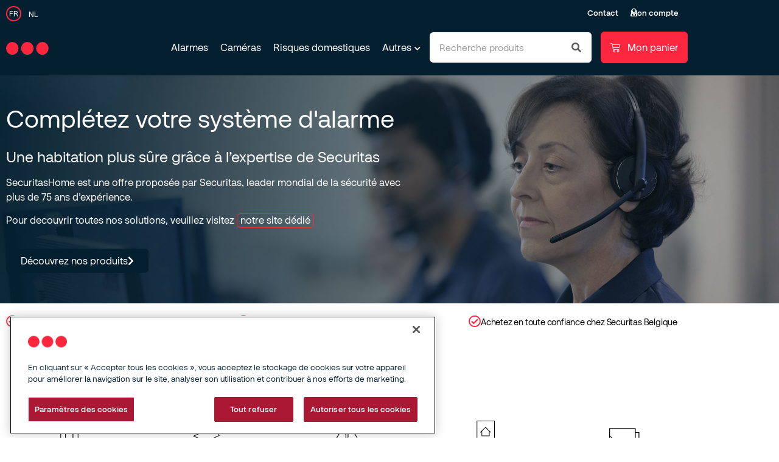

--- FILE ---
content_type: text/html; charset=UTF-8
request_url: https://webshop.securitas.be/
body_size: 28463
content:
<!doctype html>
<html lang="fr-FR">
<head>
	<meta charset="UTF-8">
	<meta name="viewport" content="width=device-width, initial-scale=1">
	<link rel="profile" href="https://gmpg.org/xfn/11">
	<meta name='robots' content='index, follow, max-image-preview:large, max-snippet:-1, max-video-preview:-1' />
<link rel="alternate" hreflang="fr" href="https://webshop.securitas.be/" />
<link rel="alternate" hreflang="nl" href="https://webshop.securitas.be/nl/" />
<link rel="alternate" hreflang="x-default" href="https://webshop.securitas.be/" />

<!-- Google Tag Manager for WordPress by gtm4wp.com -->
<script data-cfasync="false" data-pagespeed-no-defer>
	var gtm4wp_datalayer_name = "dataLayer";
	var dataLayer = dataLayer || [];
</script>
<!-- End Google Tag Manager for WordPress by gtm4wp.com -->
	<!-- This site is optimized with the Yoast SEO plugin v26.7 - https://yoast.com/wordpress/plugins/seo/ -->
	<title>Accueil - WebShop Securitas</title>
	<link rel="canonical" href="https://webshop.securitas.be/" />
	<meta property="og:locale" content="fr_FR" />
	<meta property="og:type" content="website" />
	<meta property="og:title" content="Accueil - WebShop Securitas" />
	<meta property="og:description" content="Complétez votre système d&rsquo;alarme Une habitation plus sûre grâce à l&rsquo;expertise de Securitas SecuritasHome est une offre proposée par Securitas, leader mondial de la sécurité avec plus de 75 ans d&rsquo;expérience. Pour decouvrir toutes nos solutions, veuillez visitez notre site dédié Découvrez nos produits Notre garantie : matériel testé et approuvé Option d&rsquo;installation à domicile [&hellip;]" />
	<meta property="og:url" content="https://webshop.securitas.be/" />
	<meta property="og:site_name" content="WebShop Securitas" />
	<meta property="article:modified_time" content="2025-08-06T12:18:01+00:00" />
	<meta name="twitter:card" content="summary_large_image" />
	<script type="application/ld+json" class="yoast-schema-graph">{"@context":"https://schema.org","@graph":[{"@type":"WebPage","@id":"https://webshop.securitas.be/","url":"https://webshop.securitas.be/","name":"Accueil - WebShop Securitas","isPartOf":{"@id":"https://webshop.securitas.be/#website"},"about":{"@id":"https://webshop.securitas.be/#organization"},"datePublished":"2022-04-20T11:21:34+00:00","dateModified":"2025-08-06T12:18:01+00:00","breadcrumb":{"@id":"https://webshop.securitas.be/#breadcrumb"},"inLanguage":"fr-FR","potentialAction":[{"@type":"ReadAction","target":["https://webshop.securitas.be/"]}]},{"@type":"BreadcrumbList","@id":"https://webshop.securitas.be/#breadcrumb","itemListElement":[{"@type":"ListItem","position":1,"name":"Accueil"}]},{"@type":"WebSite","@id":"https://webshop.securitas.be/#website","url":"https://webshop.securitas.be/","name":"WebShop Securitas","description":"WebShop de Securitas Belgique","publisher":{"@id":"https://webshop.securitas.be/#organization"},"potentialAction":[{"@type":"SearchAction","target":{"@type":"EntryPoint","urlTemplate":"https://webshop.securitas.be/?s={search_term_string}"},"query-input":{"@type":"PropertyValueSpecification","valueRequired":true,"valueName":"search_term_string"}}],"inLanguage":"fr-FR"},{"@type":"Organization","@id":"https://webshop.securitas.be/#organization","name":"WebShop Securitas","url":"https://webshop.securitas.be/","logo":{"@type":"ImageObject","inLanguage":"fr-FR","@id":"https://webshop.securitas.be/#/schema/logo/image/","url":"https://webshop.securitas.be/wp-content/uploads/2022/04/logo-securitas-light.svg","contentUrl":"https://webshop.securitas.be/wp-content/uploads/2022/04/logo-securitas-light.svg","caption":"WebShop Securitas"},"image":{"@id":"https://webshop.securitas.be/#/schema/logo/image/"}}]}</script>
	<!-- / Yoast SEO plugin. -->


<link rel="alternate" type="application/rss+xml" title="WebShop Securitas &raquo; Flux" href="https://webshop.securitas.be/feed/" />
<link rel="alternate" type="application/rss+xml" title="WebShop Securitas &raquo; Flux des commentaires" href="https://webshop.securitas.be/comments/feed/" />
<link rel="alternate" type="application/rss+xml" title="WebShop Securitas &raquo; Accueil Flux des commentaires" href="https://webshop.securitas.be/accueil/feed/" />
<link rel="alternate" title="oEmbed (JSON)" type="application/json+oembed" href="https://webshop.securitas.be/wp-json/oembed/1.0/embed?url=https%3A%2F%2Fwebshop.securitas.be%2F" />
<link rel="alternate" title="oEmbed (XML)" type="text/xml+oembed" href="https://webshop.securitas.be/wp-json/oembed/1.0/embed?url=https%3A%2F%2Fwebshop.securitas.be%2F&#038;format=xml" />
<style id='wp-img-auto-sizes-contain-inline-css'>
img:is([sizes=auto i],[sizes^="auto," i]){contain-intrinsic-size:3000px 1500px}
/*# sourceURL=wp-img-auto-sizes-contain-inline-css */
</style>
<link rel='stylesheet' id='wc-ogone-checkout-block-css' href='https://webshop.securitas.be/wp-content/plugins/woocommerce-gateway-ogone/assets/css/blocks/wc-ogone-checkout-block.css?ver=1769972129' media='all' />
<style id='wp-emoji-styles-inline-css'>

	img.wp-smiley, img.emoji {
		display: inline !important;
		border: none !important;
		box-shadow: none !important;
		height: 1em !important;
		width: 1em !important;
		margin: 0 0.07em !important;
		vertical-align: -0.1em !important;
		background: none !important;
		padding: 0 !important;
	}
/*# sourceURL=wp-emoji-styles-inline-css */
</style>
<style id='global-styles-inline-css'>
:root{--wp--preset--aspect-ratio--square: 1;--wp--preset--aspect-ratio--4-3: 4/3;--wp--preset--aspect-ratio--3-4: 3/4;--wp--preset--aspect-ratio--3-2: 3/2;--wp--preset--aspect-ratio--2-3: 2/3;--wp--preset--aspect-ratio--16-9: 16/9;--wp--preset--aspect-ratio--9-16: 9/16;--wp--preset--color--black: #000000;--wp--preset--color--cyan-bluish-gray: #abb8c3;--wp--preset--color--white: #ffffff;--wp--preset--color--pale-pink: #f78da7;--wp--preset--color--vivid-red: #cf2e2e;--wp--preset--color--luminous-vivid-orange: #ff6900;--wp--preset--color--luminous-vivid-amber: #fcb900;--wp--preset--color--light-green-cyan: #7bdcb5;--wp--preset--color--vivid-green-cyan: #00d084;--wp--preset--color--pale-cyan-blue: #8ed1fc;--wp--preset--color--vivid-cyan-blue: #0693e3;--wp--preset--color--vivid-purple: #9b51e0;--wp--preset--gradient--vivid-cyan-blue-to-vivid-purple: linear-gradient(135deg,rgb(6,147,227) 0%,rgb(155,81,224) 100%);--wp--preset--gradient--light-green-cyan-to-vivid-green-cyan: linear-gradient(135deg,rgb(122,220,180) 0%,rgb(0,208,130) 100%);--wp--preset--gradient--luminous-vivid-amber-to-luminous-vivid-orange: linear-gradient(135deg,rgb(252,185,0) 0%,rgb(255,105,0) 100%);--wp--preset--gradient--luminous-vivid-orange-to-vivid-red: linear-gradient(135deg,rgb(255,105,0) 0%,rgb(207,46,46) 100%);--wp--preset--gradient--very-light-gray-to-cyan-bluish-gray: linear-gradient(135deg,rgb(238,238,238) 0%,rgb(169,184,195) 100%);--wp--preset--gradient--cool-to-warm-spectrum: linear-gradient(135deg,rgb(74,234,220) 0%,rgb(151,120,209) 20%,rgb(207,42,186) 40%,rgb(238,44,130) 60%,rgb(251,105,98) 80%,rgb(254,248,76) 100%);--wp--preset--gradient--blush-light-purple: linear-gradient(135deg,rgb(255,206,236) 0%,rgb(152,150,240) 100%);--wp--preset--gradient--blush-bordeaux: linear-gradient(135deg,rgb(254,205,165) 0%,rgb(254,45,45) 50%,rgb(107,0,62) 100%);--wp--preset--gradient--luminous-dusk: linear-gradient(135deg,rgb(255,203,112) 0%,rgb(199,81,192) 50%,rgb(65,88,208) 100%);--wp--preset--gradient--pale-ocean: linear-gradient(135deg,rgb(255,245,203) 0%,rgb(182,227,212) 50%,rgb(51,167,181) 100%);--wp--preset--gradient--electric-grass: linear-gradient(135deg,rgb(202,248,128) 0%,rgb(113,206,126) 100%);--wp--preset--gradient--midnight: linear-gradient(135deg,rgb(2,3,129) 0%,rgb(40,116,252) 100%);--wp--preset--font-size--small: 13px;--wp--preset--font-size--medium: 20px;--wp--preset--font-size--large: 36px;--wp--preset--font-size--x-large: 42px;--wp--preset--spacing--20: 0.44rem;--wp--preset--spacing--30: 0.67rem;--wp--preset--spacing--40: 1rem;--wp--preset--spacing--50: 1.5rem;--wp--preset--spacing--60: 2.25rem;--wp--preset--spacing--70: 3.38rem;--wp--preset--spacing--80: 5.06rem;--wp--preset--shadow--natural: 6px 6px 9px rgba(0, 0, 0, 0.2);--wp--preset--shadow--deep: 12px 12px 50px rgba(0, 0, 0, 0.4);--wp--preset--shadow--sharp: 6px 6px 0px rgba(0, 0, 0, 0.2);--wp--preset--shadow--outlined: 6px 6px 0px -3px rgb(255, 255, 255), 6px 6px rgb(0, 0, 0);--wp--preset--shadow--crisp: 6px 6px 0px rgb(0, 0, 0);}:root { --wp--style--global--content-size: 800px;--wp--style--global--wide-size: 1200px; }:where(body) { margin: 0; }.wp-site-blocks > .alignleft { float: left; margin-right: 2em; }.wp-site-blocks > .alignright { float: right; margin-left: 2em; }.wp-site-blocks > .aligncenter { justify-content: center; margin-left: auto; margin-right: auto; }:where(.wp-site-blocks) > * { margin-block-start: 24px; margin-block-end: 0; }:where(.wp-site-blocks) > :first-child { margin-block-start: 0; }:where(.wp-site-blocks) > :last-child { margin-block-end: 0; }:root { --wp--style--block-gap: 24px; }:root :where(.is-layout-flow) > :first-child{margin-block-start: 0;}:root :where(.is-layout-flow) > :last-child{margin-block-end: 0;}:root :where(.is-layout-flow) > *{margin-block-start: 24px;margin-block-end: 0;}:root :where(.is-layout-constrained) > :first-child{margin-block-start: 0;}:root :where(.is-layout-constrained) > :last-child{margin-block-end: 0;}:root :where(.is-layout-constrained) > *{margin-block-start: 24px;margin-block-end: 0;}:root :where(.is-layout-flex){gap: 24px;}:root :where(.is-layout-grid){gap: 24px;}.is-layout-flow > .alignleft{float: left;margin-inline-start: 0;margin-inline-end: 2em;}.is-layout-flow > .alignright{float: right;margin-inline-start: 2em;margin-inline-end: 0;}.is-layout-flow > .aligncenter{margin-left: auto !important;margin-right: auto !important;}.is-layout-constrained > .alignleft{float: left;margin-inline-start: 0;margin-inline-end: 2em;}.is-layout-constrained > .alignright{float: right;margin-inline-start: 2em;margin-inline-end: 0;}.is-layout-constrained > .aligncenter{margin-left: auto !important;margin-right: auto !important;}.is-layout-constrained > :where(:not(.alignleft):not(.alignright):not(.alignfull)){max-width: var(--wp--style--global--content-size);margin-left: auto !important;margin-right: auto !important;}.is-layout-constrained > .alignwide{max-width: var(--wp--style--global--wide-size);}body .is-layout-flex{display: flex;}.is-layout-flex{flex-wrap: wrap;align-items: center;}.is-layout-flex > :is(*, div){margin: 0;}body .is-layout-grid{display: grid;}.is-layout-grid > :is(*, div){margin: 0;}body{padding-top: 0px;padding-right: 0px;padding-bottom: 0px;padding-left: 0px;}a:where(:not(.wp-element-button)){text-decoration: underline;}:root :where(.wp-element-button, .wp-block-button__link){background-color: #32373c;border-width: 0;color: #fff;font-family: inherit;font-size: inherit;font-style: inherit;font-weight: inherit;letter-spacing: inherit;line-height: inherit;padding-top: calc(0.667em + 2px);padding-right: calc(1.333em + 2px);padding-bottom: calc(0.667em + 2px);padding-left: calc(1.333em + 2px);text-decoration: none;text-transform: inherit;}.has-black-color{color: var(--wp--preset--color--black) !important;}.has-cyan-bluish-gray-color{color: var(--wp--preset--color--cyan-bluish-gray) !important;}.has-white-color{color: var(--wp--preset--color--white) !important;}.has-pale-pink-color{color: var(--wp--preset--color--pale-pink) !important;}.has-vivid-red-color{color: var(--wp--preset--color--vivid-red) !important;}.has-luminous-vivid-orange-color{color: var(--wp--preset--color--luminous-vivid-orange) !important;}.has-luminous-vivid-amber-color{color: var(--wp--preset--color--luminous-vivid-amber) !important;}.has-light-green-cyan-color{color: var(--wp--preset--color--light-green-cyan) !important;}.has-vivid-green-cyan-color{color: var(--wp--preset--color--vivid-green-cyan) !important;}.has-pale-cyan-blue-color{color: var(--wp--preset--color--pale-cyan-blue) !important;}.has-vivid-cyan-blue-color{color: var(--wp--preset--color--vivid-cyan-blue) !important;}.has-vivid-purple-color{color: var(--wp--preset--color--vivid-purple) !important;}.has-black-background-color{background-color: var(--wp--preset--color--black) !important;}.has-cyan-bluish-gray-background-color{background-color: var(--wp--preset--color--cyan-bluish-gray) !important;}.has-white-background-color{background-color: var(--wp--preset--color--white) !important;}.has-pale-pink-background-color{background-color: var(--wp--preset--color--pale-pink) !important;}.has-vivid-red-background-color{background-color: var(--wp--preset--color--vivid-red) !important;}.has-luminous-vivid-orange-background-color{background-color: var(--wp--preset--color--luminous-vivid-orange) !important;}.has-luminous-vivid-amber-background-color{background-color: var(--wp--preset--color--luminous-vivid-amber) !important;}.has-light-green-cyan-background-color{background-color: var(--wp--preset--color--light-green-cyan) !important;}.has-vivid-green-cyan-background-color{background-color: var(--wp--preset--color--vivid-green-cyan) !important;}.has-pale-cyan-blue-background-color{background-color: var(--wp--preset--color--pale-cyan-blue) !important;}.has-vivid-cyan-blue-background-color{background-color: var(--wp--preset--color--vivid-cyan-blue) !important;}.has-vivid-purple-background-color{background-color: var(--wp--preset--color--vivid-purple) !important;}.has-black-border-color{border-color: var(--wp--preset--color--black) !important;}.has-cyan-bluish-gray-border-color{border-color: var(--wp--preset--color--cyan-bluish-gray) !important;}.has-white-border-color{border-color: var(--wp--preset--color--white) !important;}.has-pale-pink-border-color{border-color: var(--wp--preset--color--pale-pink) !important;}.has-vivid-red-border-color{border-color: var(--wp--preset--color--vivid-red) !important;}.has-luminous-vivid-orange-border-color{border-color: var(--wp--preset--color--luminous-vivid-orange) !important;}.has-luminous-vivid-amber-border-color{border-color: var(--wp--preset--color--luminous-vivid-amber) !important;}.has-light-green-cyan-border-color{border-color: var(--wp--preset--color--light-green-cyan) !important;}.has-vivid-green-cyan-border-color{border-color: var(--wp--preset--color--vivid-green-cyan) !important;}.has-pale-cyan-blue-border-color{border-color: var(--wp--preset--color--pale-cyan-blue) !important;}.has-vivid-cyan-blue-border-color{border-color: var(--wp--preset--color--vivid-cyan-blue) !important;}.has-vivid-purple-border-color{border-color: var(--wp--preset--color--vivid-purple) !important;}.has-vivid-cyan-blue-to-vivid-purple-gradient-background{background: var(--wp--preset--gradient--vivid-cyan-blue-to-vivid-purple) !important;}.has-light-green-cyan-to-vivid-green-cyan-gradient-background{background: var(--wp--preset--gradient--light-green-cyan-to-vivid-green-cyan) !important;}.has-luminous-vivid-amber-to-luminous-vivid-orange-gradient-background{background: var(--wp--preset--gradient--luminous-vivid-amber-to-luminous-vivid-orange) !important;}.has-luminous-vivid-orange-to-vivid-red-gradient-background{background: var(--wp--preset--gradient--luminous-vivid-orange-to-vivid-red) !important;}.has-very-light-gray-to-cyan-bluish-gray-gradient-background{background: var(--wp--preset--gradient--very-light-gray-to-cyan-bluish-gray) !important;}.has-cool-to-warm-spectrum-gradient-background{background: var(--wp--preset--gradient--cool-to-warm-spectrum) !important;}.has-blush-light-purple-gradient-background{background: var(--wp--preset--gradient--blush-light-purple) !important;}.has-blush-bordeaux-gradient-background{background: var(--wp--preset--gradient--blush-bordeaux) !important;}.has-luminous-dusk-gradient-background{background: var(--wp--preset--gradient--luminous-dusk) !important;}.has-pale-ocean-gradient-background{background: var(--wp--preset--gradient--pale-ocean) !important;}.has-electric-grass-gradient-background{background: var(--wp--preset--gradient--electric-grass) !important;}.has-midnight-gradient-background{background: var(--wp--preset--gradient--midnight) !important;}.has-small-font-size{font-size: var(--wp--preset--font-size--small) !important;}.has-medium-font-size{font-size: var(--wp--preset--font-size--medium) !important;}.has-large-font-size{font-size: var(--wp--preset--font-size--large) !important;}.has-x-large-font-size{font-size: var(--wp--preset--font-size--x-large) !important;}
:root :where(.wp-block-pullquote){font-size: 1.5em;line-height: 1.6;}
/*# sourceURL=global-styles-inline-css */
</style>
<link rel='stylesheet' id='woocommerce-layout-css' href='https://webshop.securitas.be/wp-content/plugins/woocommerce/assets/css/woocommerce-layout.css?ver=10.4.3' media='all' />
<link rel='stylesheet' id='woocommerce-smallscreen-css' href='https://webshop.securitas.be/wp-content/plugins/woocommerce/assets/css/woocommerce-smallscreen.css?ver=10.4.3' media='only screen and (max-width: 768px)' />
<link rel='stylesheet' id='woocommerce-general-css' href='https://webshop.securitas.be/wp-content/plugins/woocommerce/assets/css/woocommerce.css?ver=10.4.3' media='all' />
<style id='woocommerce-inline-inline-css'>
.woocommerce form .form-row .required { visibility: visible; }
/*# sourceURL=woocommerce-inline-inline-css */
</style>
<link rel='stylesheet' id='wpml-legacy-horizontal-list-0-css' href='https://webshop.securitas.be/wp-content/plugins/sitepress-multilingual-cms/templates/language-switchers/legacy-list-horizontal/style.min.css?ver=1' media='all' />
<link rel='stylesheet' id='hello-elementor-css' href='https://webshop.securitas.be/wp-content/themes/hello-elementor/assets/css/reset.css?ver=3.4.5' media='all' />
<link rel='stylesheet' id='hello-elementor-theme-style-css' href='https://webshop.securitas.be/wp-content/themes/hello-elementor/assets/css/theme.css?ver=3.4.5' media='all' />
<link rel='stylesheet' id='hello-elementor-header-footer-css' href='https://webshop.securitas.be/wp-content/themes/hello-elementor/assets/css/header-footer.css?ver=3.4.5' media='all' />
<link rel='stylesheet' id='elementor-frontend-css' href='https://webshop.securitas.be/wp-content/plugins/elementor/assets/css/frontend.min.css?ver=3.34.1' media='all' />
<link rel='stylesheet' id='elementor-post-7-css' href='https://webshop.securitas.be/wp-content/uploads/elementor/css/post-7.css?ver=1769858658' media='all' />
<link rel='stylesheet' id='widget-nav-menu-css' href='https://webshop.securitas.be/wp-content/plugins/elementor-pro/assets/css/widget-nav-menu.min.css?ver=3.34.0' media='all' />
<link rel='stylesheet' id='widget-image-css' href='https://webshop.securitas.be/wp-content/plugins/elementor/assets/css/widget-image.min.css?ver=3.34.1' media='all' />
<link rel='stylesheet' id='widget-search-form-css' href='https://webshop.securitas.be/wp-content/plugins/elementor-pro/assets/css/widget-search-form.min.css?ver=3.34.0' media='all' />
<link rel='stylesheet' id='elementor-icons-shared-0-css' href='https://webshop.securitas.be/wp-content/plugins/elementor/assets/lib/font-awesome/css/fontawesome.min.css?ver=5.15.3' media='all' />
<link rel='stylesheet' id='elementor-icons-fa-solid-css' href='https://webshop.securitas.be/wp-content/plugins/elementor/assets/lib/font-awesome/css/solid.min.css?ver=5.15.3' media='all' />
<link rel='stylesheet' id='widget-woocommerce-menu-cart-css' href='https://webshop.securitas.be/wp-content/plugins/elementor-pro/assets/css/widget-woocommerce-menu-cart.min.css?ver=3.34.0' media='all' />
<link rel='stylesheet' id='widget-icon-box-css' href='https://webshop.securitas.be/wp-content/plugins/elementor/assets/css/widget-icon-box.min.css?ver=3.34.1' media='all' />
<link rel='stylesheet' id='widget-heading-css' href='https://webshop.securitas.be/wp-content/plugins/elementor/assets/css/widget-heading.min.css?ver=3.34.1' media='all' />
<link rel='stylesheet' id='elementor-icons-css' href='https://webshop.securitas.be/wp-content/plugins/elementor/assets/lib/eicons/css/elementor-icons.min.css?ver=5.45.0' media='all' />
<link rel='stylesheet' id='font-awesome-5-all-css' href='https://webshop.securitas.be/wp-content/plugins/elementor/assets/lib/font-awesome/css/all.min.css?ver=3.34.1' media='all' />
<link rel='stylesheet' id='font-awesome-4-shim-css' href='https://webshop.securitas.be/wp-content/plugins/elementor/assets/lib/font-awesome/css/v4-shims.min.css?ver=3.34.1' media='all' />
<link rel='stylesheet' id='elementor-post-2-css' href='https://webshop.securitas.be/wp-content/uploads/elementor/css/post-2.css?ver=1769858658' media='all' />
<link rel='stylesheet' id='elementor-post-36-css' href='https://webshop.securitas.be/wp-content/uploads/elementor/css/post-36.css?ver=1769858658' media='all' />
<link rel='stylesheet' id='elementor-post-163-css' href='https://webshop.securitas.be/wp-content/uploads/elementor/css/post-163.css?ver=1769858659' media='all' />
<link rel='stylesheet' id='hello-elementor-child-style-css' href='https://webshop.securitas.be/wp-content/themes/hello-theme-child-master/style.css?ver=1.0.0' media='all' />
<link rel='stylesheet' id='wqpmb-style-css' href='https://webshop.securitas.be/wp-content/plugins/wc-quantity-plus-minus-button/assets/css/style.css?ver=1.0.0' media='all' />
<link rel='stylesheet' id='elementor-gf-local-opensans-css' href='https://webshop.securitas.be/wp-content/uploads/elementor/google-fonts/css/opensans.css?ver=1743601751' media='all' />
<link rel='stylesheet' id='elementor-icons-fa-regular-css' href='https://webshop.securitas.be/wp-content/plugins/elementor/assets/lib/font-awesome/css/regular.min.css?ver=5.15.3' media='all' />
<link rel='stylesheet' id='elementor-icons-fa-brands-css' href='https://webshop.securitas.be/wp-content/plugins/elementor/assets/lib/font-awesome/css/brands.min.css?ver=5.15.3' media='all' />
<script id="wpml-cookie-js-extra">
var wpml_cookies = {"wp-wpml_current_language":{"value":"fr","expires":1,"path":"/"}};
var wpml_cookies = {"wp-wpml_current_language":{"value":"fr","expires":1,"path":"/"}};
//# sourceURL=wpml-cookie-js-extra
</script>
<script src="https://webshop.securitas.be/wp-content/plugins/sitepress-multilingual-cms/res/js/cookies/language-cookie.js?ver=486900" id="wpml-cookie-js" defer data-wp-strategy="defer"></script>
<script src="https://webshop.securitas.be/wp-includes/js/jquery/jquery.min.js?ver=3.7.1" id="jquery-core-js"></script>
<script src="https://webshop.securitas.be/wp-includes/js/jquery/jquery-migrate.min.js?ver=3.4.1" id="jquery-migrate-js"></script>
<script src="https://webshop.securitas.be/wp-content/plugins/woocommerce/assets/js/jquery-blockui/jquery.blockUI.min.js?ver=2.7.0-wc.10.4.3" id="wc-jquery-blockui-js" defer data-wp-strategy="defer"></script>
<script id="wc-add-to-cart-js-extra">
var wc_add_to_cart_params = {"ajax_url":"/wp-admin/admin-ajax.php","wc_ajax_url":"/?wc-ajax=%%endpoint%%","i18n_view_cart":"Voir le panier","cart_url":"https://webshop.securitas.be/panier/","is_cart":"","cart_redirect_after_add":"no"};
//# sourceURL=wc-add-to-cart-js-extra
</script>
<script src="https://webshop.securitas.be/wp-content/plugins/woocommerce/assets/js/frontend/add-to-cart.min.js?ver=10.4.3" id="wc-add-to-cart-js" defer data-wp-strategy="defer"></script>
<script src="https://webshop.securitas.be/wp-content/plugins/woocommerce/assets/js/js-cookie/js.cookie.min.js?ver=2.1.4-wc.10.4.3" id="wc-js-cookie-js" defer data-wp-strategy="defer"></script>
<script id="woocommerce-js-extra">
var woocommerce_params = {"ajax_url":"/wp-admin/admin-ajax.php","wc_ajax_url":"/?wc-ajax=%%endpoint%%","i18n_password_show":"Afficher le mot de passe","i18n_password_hide":"Masquer le mot de passe"};
//# sourceURL=woocommerce-js-extra
</script>
<script src="https://webshop.securitas.be/wp-content/plugins/woocommerce/assets/js/frontend/woocommerce.min.js?ver=10.4.3" id="woocommerce-js" defer data-wp-strategy="defer"></script>
<script src="https://webshop.securitas.be/wp-content/plugins/elementor/assets/lib/font-awesome/js/v4-shims.min.js?ver=3.34.1" id="font-awesome-4-shim-js"></script>
<link rel="https://api.w.org/" href="https://webshop.securitas.be/wp-json/" /><link rel="alternate" title="JSON" type="application/json" href="https://webshop.securitas.be/wp-json/wp/v2/pages/2" /><link rel="EditURI" type="application/rsd+xml" title="RSD" href="https://webshop.securitas.be/xmlrpc.php?rsd" />
<meta name="generator" content="WordPress 6.9" />
<meta name="generator" content="WooCommerce 10.4.3" />
<link rel='shortlink' href='https://webshop.securitas.be/' />
<meta name="generator" content="WPML ver:4.8.6 stt:37,4;" />
<style type='text/css' id='wqpmb_internal_css'>.qib-button-wrapper button.qib-button,.qib-button-wrapper .quantity input.input-text.qty.text{
}</style>
<!-- Google Tag Manager for WordPress by gtm4wp.com -->
<!-- GTM Container placement set to automatic -->
<script data-cfasync="false" data-pagespeed-no-defer>
	var dataLayer_content = {"pagePostType":"frontpage","pagePostType2":"single-page","pagePostAuthor":"ntcadmin"};
	dataLayer.push( dataLayer_content );
</script>
<script data-cfasync="false" data-pagespeed-no-defer>
(function(w,d,s,l,i){w[l]=w[l]||[];w[l].push({'gtm.start':
new Date().getTime(),event:'gtm.js'});var f=d.getElementsByTagName(s)[0],
j=d.createElement(s),dl=l!='dataLayer'?'&l='+l:'';j.async=true;j.src=
'//www.googletagmanager.com/gtm.js?id='+i+dl;f.parentNode.insertBefore(j,f);
})(window,document,'script','dataLayer','GTM-W4F8WS6');
</script>
<!-- End Google Tag Manager for WordPress by gtm4wp.com -->	<noscript><style>.woocommerce-product-gallery{ opacity: 1 !important; }</style></noscript>
	<meta name="generator" content="Elementor 3.34.1; features: additional_custom_breakpoints; settings: css_print_method-external, google_font-enabled, font_display-auto">
			<style>
				.e-con.e-parent:nth-of-type(n+4):not(.e-lazyloaded):not(.e-no-lazyload),
				.e-con.e-parent:nth-of-type(n+4):not(.e-lazyloaded):not(.e-no-lazyload) * {
					background-image: none !important;
				}
				@media screen and (max-height: 1024px) {
					.e-con.e-parent:nth-of-type(n+3):not(.e-lazyloaded):not(.e-no-lazyload),
					.e-con.e-parent:nth-of-type(n+3):not(.e-lazyloaded):not(.e-no-lazyload) * {
						background-image: none !important;
					}
				}
				@media screen and (max-height: 640px) {
					.e-con.e-parent:nth-of-type(n+2):not(.e-lazyloaded):not(.e-no-lazyload),
					.e-con.e-parent:nth-of-type(n+2):not(.e-lazyloaded):not(.e-no-lazyload) * {
						background-image: none !important;
					}
				}
			</style>
			<link rel="icon" href="https://webshop.securitas.be/wp-content/uploads/2024/07/favicon-32x32-1.png" sizes="32x32" />
<link rel="icon" href="https://webshop.securitas.be/wp-content/uploads/2024/07/favicon-32x32-1.png" sizes="192x192" />
<link rel="apple-touch-icon" href="https://webshop.securitas.be/wp-content/uploads/2024/07/favicon-32x32-1.png" />
<meta name="msapplication-TileImage" content="https://webshop.securitas.be/wp-content/uploads/2024/07/favicon-32x32-1.png" />
		<style id="wp-custom-css">
			body {
		color: var( --e-global-color-text );
	font-family: var( --e-global-typography-primary-font-family ), Sans-serif;
	font-size: var( --e-global-typography-primary-font-size );
	font-weight: var( --e-global-typography-primary-font-weight );
}

strong {
	font-weight: 600;
}

main#main {
	margin: 20px auto 0;
  max-width: 1140px;
}

/******************/
/* Main + Top Nav */
/******************/
.elementor-nav-menu .sub-arrow {
	padding: 13px 0 10px 5px !important;
}

/***********/
/* Top Nav */
/***********/
.wpml-ls-legacy-list-horizontal {
	padding-bottom: 0px;
	padding-top: 0px;
}
.elementor-widget-wpml-language-switcher a.wpml-ls-link {
	padding-left: 2px;
}

.elementor-widget-wpml-language-switcher .wpml-ls-current-language span {
	border: 2px solid var(--e-global-color-secondary);
	border-radius: 50px;
	display: inline-block;
	line-height: 21px;
	height: 25px;
	text-align:center;
	width: 25px;
}

.wk-my-account a {
	padding-right: 15px !important;
}

.wk-my-account a::after {
	background: transparent !important;
	content: "\f007" !important;
	display: flex;
	justify-content: end;
	font-family: "Font Awesome 5 Free";
	font-weight: 500;
	opacity: 1 !important;
	top: 5px;
	width: 100%;
}

.wk-top-nav .sub-menu.elementor-nav-menu--dropdown {
	margin-left: 0px !important;
}


/***************/
/* Woocommerce */
/***************/

.woocommerce-breadcrumb {
	color: var(--e-global-color-secondary) !important;
  font-size: 14px !important;
  position: relative !important;
}

.woocommerce-breadcrumb a {
	color: var(--e-global-color-text) !important;
}

.woocommerce-breadcrumb a:first-child {
  padding-left: 20px !important;
}

.woocommerce-breadcrumb a:first-child::before {
  content: "\f015";
	color: var(--e-global-color-secondary);
  font-family: "Font Awesome 5 Free";
	font-weight: 600;
  height: 15px;
  width: 15px;
  position: absolute;
  top: 0px;
  left: 0px;
}

.woocommerce a.button {
  background: var(--e-global-color-primary) !important;
  color: #fff !important;  
}

.woocommerce a.button:hover {
  background: var(--e-global-color-accent) !important;
}

.woocommerce button[name="woocommerce_checkout_place_order"] {
  background: var(--e-global-color-primary) !important;
}

.woocommerce button[name="woocommerce_checkout_place_order"]:hover {
  background: var(--e-global-color-accent) !important;
}

/**/
/* Archives */
/**/
.woocommerce-ordering select.orderby {
	-webkit-appearance: none;
	-moz-appearance: none;
	appearance: none;
	background: transparent !important;
	border:none;
	color: var(--e-global-color-text);
	outline: none;
	text-align:right;
}
.woocommerce .products .add_to_cart_button {
	position: absolute;
	bottom: 10px;
	left: 10px;
}

.woocommerce-ordering {
	position: relative;
}

.woocommerce-ordering::after {
	content: "\f078" !important;
	color: var(--e-global-color-secondary);
	font-family: "Font Awesome 5 Free";
	font-size: 12px;
	font-weight: 600;
	position:absolute;
	top: 11px;
	right: 0px;
}

.woocommerce .products li.product {
	padding-bottom: 60px !important;
}

@media (max-width: 767px) {
	.woocommerce-ordering select.orderby {
		border: 1px solid #d8d8d8;
	}
	
	.woocommerce-ordering::after {
		right: 5px;
	}
}

/**/
/* Single */
/**/
.woocommerce-product-gallery ol.flex-control-nav.flex-control-thumbs {
	margin-top: 10px !important;
}

.woocommerce-product-gallery ol.flex-control-nav.flex-control-thumbs li {
	margin-top: 10px !important;
	width: calc(25% - 10px) !important;
}

.woocommerce-product-gallery ol.flex-control-nav.flex-control-thumbs li:nth-child(4n) {
	margin-left: 10px !important;
}

.woocommerce-product-gallery .flex-control-nav .flex-active {
	border: 1px solid var(--e-global-color-primary);
	border-radius: 6px;
}


.woocommerce.single-product .woocommerce-tabs ul.wc-tabs {
	border-bottom: 1px solid #d8d8d8;
	padding-left:0 !important;
}

.woocommerce.single-product .woocommerce-tabs ul.wc-tabs li {
	border: none !important;
}

.woocommerce.single-product .woocommerce-tabs ul.wc-tabs li.active {
	background: var(--e-global-color-primary) !important;
}

.woocommerce.single-product .woocommerce-tabs .woocommerce-Tabs-panel {
	padding-left: 0 !important;
	padding-right: 0 !important;
}

.woocommerce.single-product .woocommerce-tabs .woocommerce-product-attributes {
	border: none;
}

.woocommerce.single-product .woocommerce-tabs .woocommerce-product-attributes tbody>tr:nth-child(odd)>td, .woocommerce.single-product .woocommerce-tabs .woocommerce-product-attributes tbody>tr:nth-child(odd)>th {
	background: #f7f7f7;
	border: none;
}

.woocommerce.single-product .woocommerce-tabs .woocommerce-product-attributes tbody>tr:nth-child(even)>td, .woocommerce.single-product .woocommerce-tabs .woocommerce-product-attributes tbody>tr:nth-child(even)>th {
	background: #fff;
	border: none;
}

.woocommerce.single-product .woocommerce-tabs .woocommerce-product-attributes .woocommerce-product-attributes-item__label {
	font-weight: 500;
	text-align: left;
}

.woocommerce.single-product .elementor-add-to-cart table tbody>tr:nth-child(odd)>td, .woocommerce.single-product .elementor-add-to-cart  table tbody>tr:nth-child(odd)>th {
	background: transparent;
}

.elementor-add-to-cart.elementor-product-variable select {
	-webkit-appearance: none;
	-moz-appearance: none;
	appearance: none;
	background: transparent;
	color: var(--e-global-color-text) !important;
	border:1px solid #D8D8D8;
	outline: none;
	padding-right:30px;
}

.elementor-add-to-cart.elementor-product-variable .variations {
	position: relative;
	margin-bottom: 0 !important;
}

.elementor-add-to-cart.elementor-product-variable .variations .label,
.elementor-add-to-cart.elementor-product-variable .variations .value {
	padding-bottom: 0px;
}

.elementor-add-to-cart.elementor-product-variable .variations .label label {
	font-size: 16px;
	font-weight: 500 !important;
	padding-top: 10px
}

.elementor-add-to-cart.elementor-product-variable .variations .value::after {
	content: "\f078" !important;
	color: var(--e-global-color-secondary);
	font-family: "Font Awesome 5 Free";
	font-size: 12px;
	font-weight: 600;
	position:absolute;
	top: 23px;
	right: 25px;
	z-index: -1;
}

.elementor-add-to-cart.elementor-product-variable .variations .value select {
	background: transparent !important;
}

.elementor-add-to-cart.elementor-product-variable span.price {
	color: var(--e-global-color-primay) !important;
	display: block !important;
	font-weight: 600;
	margin-bottom: 20px;
	margin-right: 15px;
	text-align:right;
}

.woocommerce button.single_add_to_cart_button {
  background:  var(--e-global-color-primary) !important;
	border: 1px solid #ffffff;
	border-radius: 6px;
  margin-left: 10px !important;
  font-weight: 600 !important;
  float: none !important;
}

.woocommerce button.single_add_to_cart_button:hover {
  background:  var(--e-global-color-accent) !important;
}

.woocommerce-variation-add-to-cart,
.elementor-add-to-cart.elementor-product-simple {
	background:  var(--e-global-color-primary);
	border-radius: 6px;
	display: inline-block !important;
	float: right;
	padding: 15px;
	margin-right:15px;
}

.elementor-add-to-cart .minus.qib-button,
.elementor-add-to-cart .plus.qib-button{
	background:  var(--e-global-color-primary) !important;
	border-radius: 21px;
	border: 2px solid #ffffff !important;
	color: #FFFFFF !important;
	outline: none;
}

.elementor-add-to-cart input.qty {
	background: transparent !important; 
	border: none !important;
	color: #ffffff;
	outline:none;
	padding: 6px 2px 8px !important;
	width: 30px !important;
}

.elementor-add-to-cart.elementor-product-variable .single_add_to_cart_button {
	height: 49px;
}



@media (max-width: 767px) {
	.woocommerce.single-product .woocommerce-tabs ul.wc-tabs li {
		font-size: 14px;
		width: 50%;
	}
	
	.elementor-widget-wc-archive-products .products {
    grid-template-columns: repeat(1,1fr) !important;
}
}


/**/
/* Cart */
/**/
.woocommerce-cart-form #coupon_code {
	min-width: 110px;
}

#shipping_method li:nth-child(2) {
	display	: none;
}


/**/
/* Checkout */
/**/
.woocommerce-checkout ul#shipping_method li:nth-child(2) {
	display	: none;
}		</style>
		</head>
<body class="home wp-singular page-template-default page page-id-2 wp-custom-logo wp-embed-responsive wp-theme-hello-elementor wp-child-theme-hello-theme-child-master theme-hello-elementor woocommerce-no-js hello-elementor-default elementor-default elementor-kit-7 elementor-page elementor-page-2">


<!-- GTM Container placement set to automatic -->
<!-- Google Tag Manager (noscript) -->
				<noscript><iframe src="https://www.googletagmanager.com/ns.html?id=GTM-W4F8WS6" height="0" width="0" style="display:none;visibility:hidden" aria-hidden="true"></iframe></noscript>
<!-- End Google Tag Manager (noscript) -->
<a class="skip-link screen-reader-text" href="#content">Aller au contenu</a>

		<header data-elementor-type="header" data-elementor-id="36" class="elementor elementor-36 elementor-location-header" data-elementor-post-type="elementor_library">
					<section class="elementor-section elementor-top-section elementor-element elementor-element-3392904 elementor-section-content-middle elementor-section-boxed elementor-section-height-default elementor-section-height-default" data-id="3392904" data-element_type="section" data-settings="{&quot;background_background&quot;:&quot;classic&quot;}">
						<div class="elementor-container elementor-column-gap-default">
					<div class="elementor-column elementor-col-50 elementor-top-column elementor-element elementor-element-a089208" data-id="a089208" data-element_type="column">
			<div class="elementor-widget-wrap elementor-element-populated">
						<div class="elementor-element elementor-element-324807c elementor-widget elementor-widget-wpml-language-switcher" data-id="324807c" data-element_type="widget" data-widget_type="wpml-language-switcher.default">
				<div class="elementor-widget-container">
					<div class="wpml-elementor-ls">
<div class="wpml-ls-statics-shortcode_actions wpml-ls wpml-ls-legacy-list-horizontal">
	<ul role="menu"><li class="wpml-ls-slot-shortcode_actions wpml-ls-item wpml-ls-item-fr wpml-ls-current-language wpml-ls-first-item wpml-ls-item-legacy-list-horizontal" role="none">
				<a href="https://webshop.securitas.be/" class="wpml-ls-link" role="menuitem" >
                    <span class="wpml-ls-native" role="menuitem">FR</span></a>
			</li><li class="wpml-ls-slot-shortcode_actions wpml-ls-item wpml-ls-item-nl wpml-ls-last-item wpml-ls-item-legacy-list-horizontal" role="none">
				<a href="https://webshop.securitas.be/nl/" class="wpml-ls-link" role="menuitem"  aria-label="Passer à NL" title="Passer à NL" >
                    <span class="wpml-ls-native" lang="nl">NL</span></a>
			</li></ul>
</div>
</div>				</div>
				</div>
					</div>
		</div>
				<div class="elementor-column elementor-col-50 elementor-top-column elementor-element elementor-element-41f033a" data-id="41f033a" data-element_type="column">
			<div class="elementor-widget-wrap elementor-element-populated">
						<div class="elementor-element elementor-element-8058542 elementor-nav-menu__align-end elementor-nav-menu--dropdown-none elementor-widget elementor-widget-nav-menu" data-id="8058542" data-element_type="widget" data-settings="{&quot;layout&quot;:&quot;horizontal&quot;,&quot;submenu_icon&quot;:{&quot;value&quot;:&quot;&lt;i class=\&quot;fas fa-caret-down\&quot; aria-hidden=\&quot;true\&quot;&gt;&lt;\/i&gt;&quot;,&quot;library&quot;:&quot;fa-solid&quot;}}" data-widget_type="nav-menu.default">
				<div class="elementor-widget-container">
								<nav aria-label="Menu" class="elementor-nav-menu--main elementor-nav-menu__container elementor-nav-menu--layout-horizontal e--pointer-none">
				<ul id="menu-1-8058542" class="elementor-nav-menu"><li class="menu-item menu-item-type-post_type menu-item-object-page menu-item-45"><a href="https://webshop.securitas.be/contact/" class="elementor-item">Contact</a></li>
<li class="wk-my-account menu-item menu-item-type-post_type menu-item-object-page menu-item-42"><a href="https://webshop.securitas.be/mon-compte/" class="elementor-item">Mon compte</a></li>
</ul>			</nav>
						<nav class="elementor-nav-menu--dropdown elementor-nav-menu__container" aria-hidden="true">
				<ul id="menu-2-8058542" class="elementor-nav-menu"><li class="menu-item menu-item-type-post_type menu-item-object-page menu-item-45"><a href="https://webshop.securitas.be/contact/" class="elementor-item" tabindex="-1">Contact</a></li>
<li class="wk-my-account menu-item menu-item-type-post_type menu-item-object-page menu-item-42"><a href="https://webshop.securitas.be/mon-compte/" class="elementor-item" tabindex="-1">Mon compte</a></li>
</ul>			</nav>
						</div>
				</div>
					</div>
		</div>
					</div>
		</section>
				<section class="elementor-section elementor-top-section elementor-element elementor-element-7c40550 elementor-section-content-middle elementor-section-boxed elementor-section-height-default elementor-section-height-default" data-id="7c40550" data-element_type="section" data-settings="{&quot;background_background&quot;:&quot;classic&quot;}">
						<div class="elementor-container elementor-column-gap-default">
					<div class="elementor-column elementor-col-50 elementor-top-column elementor-element elementor-element-d380fc0" data-id="d380fc0" data-element_type="column">
			<div class="elementor-widget-wrap elementor-element-populated">
						<div class="elementor-element elementor-element-158ccbf elementor-widget elementor-widget-theme-site-logo elementor-widget-image" data-id="158ccbf" data-element_type="widget" data-widget_type="theme-site-logo.default">
				<div class="elementor-widget-container">
											<a href="https://webshop.securitas.be">
			<img src="https://webshop.securitas.be/wp-content/uploads/2022/04/logo-securitas-light.svg" class="attachment-full size-full wp-image-21" alt="" />				</a>
											</div>
				</div>
					</div>
		</div>
				<div class="elementor-column elementor-col-50 elementor-top-column elementor-element elementor-element-513d695" data-id="513d695" data-element_type="column">
			<div class="elementor-widget-wrap elementor-element-populated">
						<div class="elementor-element elementor-element-97add1a elementor-widget__width-auto elementor-nav-menu--stretch elementor-nav-menu--dropdown-tablet elementor-nav-menu__text-align-aside elementor-nav-menu--toggle elementor-nav-menu--burger elementor-widget elementor-widget-nav-menu" data-id="97add1a" data-element_type="widget" data-settings="{&quot;submenu_icon&quot;:{&quot;value&quot;:&quot;&lt;i class=\&quot;fas fa-chevron-down\&quot; aria-hidden=\&quot;true\&quot;&gt;&lt;\/i&gt;&quot;,&quot;library&quot;:&quot;fa-solid&quot;},&quot;full_width&quot;:&quot;stretch&quot;,&quot;layout&quot;:&quot;horizontal&quot;,&quot;toggle&quot;:&quot;burger&quot;}" data-widget_type="nav-menu.default">
				<div class="elementor-widget-container">
								<nav aria-label="Menu" class="elementor-nav-menu--main elementor-nav-menu__container elementor-nav-menu--layout-horizontal e--pointer-underline e--animation-fade">
				<ul id="menu-1-97add1a" class="elementor-nav-menu"><li class="menu-item menu-item-type-custom menu-item-object-custom menu-item-630"><a href="/categorie-produit/accessoires-alarme/" class="elementor-item">Alarmes</a></li>
<li class="menu-item menu-item-type-custom menu-item-object-custom menu-item-631"><a href="/categorie-produit/cameras-de-surveillance/" class="elementor-item">Caméras</a></li>
<li class="menu-item menu-item-type-custom menu-item-object-custom menu-item-632"><a href="/categorie-produit/risques-domestiques/" class="elementor-item">Risques domestiques</a></li>
<li class="menu-item menu-item-type-custom menu-item-object-custom menu-item-has-children menu-item-1406"><a class="elementor-item">Autres</a>
<ul class="sub-menu elementor-nav-menu--dropdown">
	<li class="menu-item menu-item-type-custom menu-item-object-custom menu-item-633"><a href="https://webshop.securitas.be/categorie-produit/habitation-intelligente/" class="elementor-sub-item">Habitation intelligente</a></li>
	<li class="menu-item menu-item-type-custom menu-item-object-custom menu-item-106"><a href="/categorie-produit/piles/" class="elementor-sub-item">Piles</a></li>
</ul>
</li>
</ul>			</nav>
					<div class="elementor-menu-toggle" role="button" tabindex="0" aria-label="Permuter le menu" aria-expanded="false">
			<i aria-hidden="true" role="presentation" class="elementor-menu-toggle__icon--open eicon-menu-bar"></i><i aria-hidden="true" role="presentation" class="elementor-menu-toggle__icon--close eicon-close"></i>		</div>
					<nav class="elementor-nav-menu--dropdown elementor-nav-menu__container" aria-hidden="true">
				<ul id="menu-2-97add1a" class="elementor-nav-menu"><li class="menu-item menu-item-type-custom menu-item-object-custom menu-item-630"><a href="/categorie-produit/accessoires-alarme/" class="elementor-item" tabindex="-1">Alarmes</a></li>
<li class="menu-item menu-item-type-custom menu-item-object-custom menu-item-631"><a href="/categorie-produit/cameras-de-surveillance/" class="elementor-item" tabindex="-1">Caméras</a></li>
<li class="menu-item menu-item-type-custom menu-item-object-custom menu-item-632"><a href="/categorie-produit/risques-domestiques/" class="elementor-item" tabindex="-1">Risques domestiques</a></li>
<li class="menu-item menu-item-type-custom menu-item-object-custom menu-item-has-children menu-item-1406"><a class="elementor-item" tabindex="-1">Autres</a>
<ul class="sub-menu elementor-nav-menu--dropdown">
	<li class="menu-item menu-item-type-custom menu-item-object-custom menu-item-633"><a href="https://webshop.securitas.be/categorie-produit/habitation-intelligente/" class="elementor-sub-item" tabindex="-1">Habitation intelligente</a></li>
	<li class="menu-item menu-item-type-custom menu-item-object-custom menu-item-106"><a href="/categorie-produit/piles/" class="elementor-sub-item" tabindex="-1">Piles</a></li>
</ul>
</li>
</ul>			</nav>
						</div>
				</div>
				<div class="elementor-element elementor-element-47c9543 elementor-widget__width-auto elementor-hidden-mobile elementor-search-form--skin-classic elementor-search-form--button-type-icon elementor-search-form--icon-search elementor-widget elementor-widget-search-form" data-id="47c9543" data-element_type="widget" data-settings="{&quot;skin&quot;:&quot;classic&quot;}" data-widget_type="search-form.default">
				<div class="elementor-widget-container">
							<search role="search">
			<form class="elementor-search-form" action="https://webshop.securitas.be" method="get">
												<div class="elementor-search-form__container">
					<label class="elementor-screen-only" for="elementor-search-form-47c9543">Rechercher </label>

					
					<input id="elementor-search-form-47c9543" placeholder="Recherche produits" class="elementor-search-form__input" type="search" name="s" value="">
					<input type='hidden' name='lang' value='fr' />
											<button class="elementor-search-form__submit" type="submit" aria-label="Rechercher ">
															<i aria-hidden="true" class="fas fa-search"></i>													</button>
					
									</div>
			</form>
		</search>
						</div>
				</div>
				<div class="elementor-element elementor-element-49e3464 elementor-widget__width-auto elementor-menu-cart--empty-indicator-hide toggle-icon--cart-medium elementor-menu-cart--items-indicator-bubble elementor-menu-cart--cart-type-side-cart elementor-menu-cart--show-remove-button-yes elementor-widget elementor-widget-woocommerce-menu-cart" data-id="49e3464" data-element_type="widget" data-settings="{&quot;cart_type&quot;:&quot;side-cart&quot;,&quot;open_cart&quot;:&quot;click&quot;,&quot;automatically_open_cart&quot;:&quot;no&quot;}" data-widget_type="woocommerce-menu-cart.default">
				<div class="elementor-widget-container">
							<div class="elementor-menu-cart__wrapper">
							<div class="elementor-menu-cart__toggle_wrapper">
					<div class="elementor-menu-cart__container elementor-lightbox" aria-hidden="true">
						<div class="elementor-menu-cart__main" aria-hidden="true">
									<div class="elementor-menu-cart__close-button">
					</div>
									<div class="widget_shopping_cart_content">
															</div>
						</div>
					</div>
							<div class="elementor-menu-cart__toggle elementor-button-wrapper">
			<a id="elementor-menu-cart__toggle_button" href="#" class="elementor-menu-cart__toggle_button elementor-button elementor-size-sm" aria-expanded="false">
				<span class="elementor-button-text"><span class="woocommerce-Price-amount amount"><bdi>0,00&nbsp;<span class="woocommerce-Price-currencySymbol">&euro;</span></bdi></span></span>
				<span class="elementor-button-icon">
					<span class="elementor-button-icon-qty" data-counter="0">0</span>
					<i class="eicon-cart-medium"></i>					<span class="elementor-screen-only">Panier</span>
				</span>
			</a>
		</div>
						</div>
					</div> <!-- close elementor-menu-cart__wrapper -->
						</div>
				</div>
					</div>
		</div>
					</div>
		</section>
				</header>
		
<main id="content" class="site-main post-2 page type-page status-publish hentry">

	
	<div class="page-content">
				<div data-elementor-type="wp-page" data-elementor-id="2" class="elementor elementor-2" data-elementor-post-type="page">
						<section class="elementor-section elementor-top-section elementor-element elementor-element-c076905 elementor-section-boxed elementor-section-height-default elementor-section-height-default" data-id="c076905" data-element_type="section" data-settings="{&quot;background_background&quot;:&quot;classic&quot;}">
						<div class="elementor-container elementor-column-gap-default">
					<div class="elementor-column elementor-col-50 elementor-top-column elementor-element elementor-element-0c98e67" data-id="0c98e67" data-element_type="column">
			<div class="elementor-widget-wrap elementor-element-populated">
						<div class="elementor-element elementor-element-c2151b7 elementor-widget elementor-widget-heading" data-id="c2151b7" data-element_type="widget" data-widget_type="heading.default">
				<div class="elementor-widget-container">
					<h1 class="elementor-heading-title elementor-size-default">Complétez votre système d'alarme</h1>				</div>
				</div>
				<div class="elementor-element elementor-element-5a39c67 elementor-widget elementor-widget-text-editor" data-id="5a39c67" data-element_type="widget" data-widget_type="text-editor.default">
				<div class="elementor-widget-container">
									<h4>Une habitation plus sûre grâce à l&rsquo;expertise de Securitas</h4><p>SecuritasHome est une offre proposée par Securitas, leader mondial de la sécurité avec plus de 75 ans d&rsquo;expérience.</p><p>Pour decouvrir toutes nos solutions, veuillez visitez <a style="border: 1px solid var(--e-global-color-secondary); border-radius: 6px; color: #fff; padding: 0 5px 3px;" href="https://www.securitas.be/fr-be/particuliers/securiser-ma-maison/" target="_blank" rel="noopener">notre site dédié</a></p>								</div>
				</div>
				<div class="elementor-element elementor-element-311a1a8 elementor-widget elementor-widget-button" data-id="311a1a8" data-element_type="widget" data-widget_type="button.default">
				<div class="elementor-widget-container">
									<div class="elementor-button-wrapper">
					<a class="elementor-button elementor-button-link elementor-size-sm" href="/nos-produits/">
						<span class="elementor-button-content-wrapper">
						<span class="elementor-button-icon">
				<i aria-hidden="true" class="fas fa-chevron-right"></i>			</span>
									<span class="elementor-button-text">Découvrez nos produits</span>
					</span>
					</a>
				</div>
								</div>
				</div>
					</div>
		</div>
				<div class="elementor-column elementor-col-50 elementor-top-column elementor-element elementor-element-c1a7901" data-id="c1a7901" data-element_type="column">
			<div class="elementor-widget-wrap">
							</div>
		</div>
					</div>
		</section>
				<section class="elementor-section elementor-top-section elementor-element elementor-element-54d4990 elementor-section-boxed elementor-section-height-default elementor-section-height-default" data-id="54d4990" data-element_type="section">
						<div class="elementor-container elementor-column-gap-default">
					<div class="elementor-column elementor-col-33 elementor-top-column elementor-element elementor-element-985150d" data-id="985150d" data-element_type="column">
			<div class="elementor-widget-wrap elementor-element-populated">
						<div class="elementor-element elementor-element-e383032 elementor-position-inline-start elementor-mobile-position-inline-start elementor-view-default elementor-widget elementor-widget-icon-box" data-id="e383032" data-element_type="widget" data-widget_type="icon-box.default">
				<div class="elementor-widget-container">
							<div class="elementor-icon-box-wrapper">

						<div class="elementor-icon-box-icon">
				<span  class="elementor-icon">
				<i aria-hidden="true" class="far fa-check-circle"></i>				</span>
			</div>
			
						<div class="elementor-icon-box-content">

									<div class="elementor-icon-box-title">
						<span  >
							Notre garantie : matériel testé et approuvé						</span>
					</div>
				
				
			</div>
			
		</div>
						</div>
				</div>
					</div>
		</div>
				<div class="elementor-column elementor-col-33 elementor-top-column elementor-element elementor-element-14100df" data-id="14100df" data-element_type="column">
			<div class="elementor-widget-wrap elementor-element-populated">
						<div class="elementor-element elementor-element-63cc79d elementor-position-inline-start elementor-mobile-position-inline-start elementor-view-default elementor-widget elementor-widget-icon-box" data-id="63cc79d" data-element_type="widget" data-widget_type="icon-box.default">
				<div class="elementor-widget-container">
							<div class="elementor-icon-box-wrapper">

						<div class="elementor-icon-box-icon">
				<span  class="elementor-icon">
				<i aria-hidden="true" class="far fa-check-circle"></i>				</span>
			</div>
			
						<div class="elementor-icon-box-content">

									<div class="elementor-icon-box-title">
						<span  >
							Option d'installation à domicile par un expert						</span>
					</div>
				
				
			</div>
			
		</div>
						</div>
				</div>
					</div>
		</div>
				<div class="elementor-column elementor-col-33 elementor-top-column elementor-element elementor-element-0f941a4" data-id="0f941a4" data-element_type="column">
			<div class="elementor-widget-wrap elementor-element-populated">
						<div class="elementor-element elementor-element-a735f81 elementor-position-inline-start elementor-mobile-position-inline-start elementor-view-default elementor-widget elementor-widget-icon-box" data-id="a735f81" data-element_type="widget" data-widget_type="icon-box.default">
				<div class="elementor-widget-container">
							<div class="elementor-icon-box-wrapper">

						<div class="elementor-icon-box-icon">
				<span  class="elementor-icon">
				<i aria-hidden="true" class="far fa-check-circle"></i>				</span>
			</div>
			
						<div class="elementor-icon-box-content">

									<div class="elementor-icon-box-title">
						<span  >
							Achetez en toute confiance chez Securitas Belgique						</span>
					</div>
				
				
			</div>
			
		</div>
						</div>
				</div>
					</div>
		</div>
					</div>
		</section>
				<section class="elementor-section elementor-top-section elementor-element elementor-element-060f7e1 elementor-section-boxed elementor-section-height-default elementor-section-height-default" data-id="060f7e1" data-element_type="section">
						<div class="elementor-container elementor-column-gap-default">
					<div class="elementor-column elementor-col-100 elementor-top-column elementor-element elementor-element-10fbc7a" data-id="10fbc7a" data-element_type="column">
			<div class="elementor-widget-wrap elementor-element-populated">
						<div class="elementor-element elementor-element-2cac626 elementor-widget elementor-widget-heading" data-id="2cac626" data-element_type="widget" data-widget_type="heading.default">
				<div class="elementor-widget-container">
					<h2 class="elementor-heading-title elementor-size-default">Vos besoins ?</h2>				</div>
				</div>
					</div>
		</div>
					</div>
		</section>
				<section class="elementor-section elementor-top-section elementor-element elementor-element-6e0e000 elementor-section-boxed elementor-section-height-default elementor-section-height-default" data-id="6e0e000" data-element_type="section">
						<div class="elementor-container elementor-column-gap-default">
					<div class="elementor-column elementor-col-20 elementor-top-column elementor-element elementor-element-27652ae" data-id="27652ae" data-element_type="column">
			<div class="elementor-widget-wrap elementor-element-populated">
						<div class="elementor-element elementor-element-a9d27ce elementor-view-default elementor-position-block-start elementor-mobile-position-block-start elementor-widget elementor-widget-icon-box" data-id="a9d27ce" data-element_type="widget" data-widget_type="icon-box.default">
				<div class="elementor-widget-container">
							<div class="elementor-icon-box-wrapper">

						<div class="elementor-icon-box-icon">
				<a href="/categorie-produit/accessoires-alarme/" class="elementor-icon" tabindex="-1" aria-label="Accessoires d’alarmes">
				<svg xmlns="http://www.w3.org/2000/svg" xmlns:xlink="http://www.w3.org/1999/xlink" width="72px" height="86px" viewBox="0 0 72 86"><title>noun-home-lock-643922</title><g id="securitas" stroke="none" stroke-width="1" fill="none" fill-rule="evenodd"><g id="webshop---v2" transform="translate(-350.000000, -1019.000000)" fill="#000000" fill-rule="nonzero"><g id="NEEDS" transform="translate(220.000000, 846.000000)"><g id="catagories" transform="translate(95.000000, 173.000000)"><g id="noun-home-lock-643922" transform="translate(35.000000, 0.000000)"><path d="M71.1215176,77.2243555 L43.8126109,77.2243555 C43.4034427,73.5789527 40.5252163,70.7022965 36.8778239,70.2933514 L36.8778239,61.4281953 L60.5849964,61.4281953 C61.0696764,61.4281953 61.4630399,61.0350465 61.4630399,60.5506309 L61.4630399,27.5664934 L70.4998628,36.5983867 C70.6719593,36.7703893 70.8967384,36.8563907 71.1215176,36.8563907 C71.3462967,36.8563907 71.5710758,36.7703893 71.7431723,36.6001418 C72.0856092,36.2578917 72.0856092,35.7015158 71.7431723,35.3592657 L36.6214352,0.256687602 C36.2789983,-0.0855625341 35.7223188,-0.0855625341 35.3798818,0.256687602 L0.258144767,35.3592657 C-0.084292169,35.7015158 -0.084292169,36.2578917 0.258144767,36.6001418 C0.428485192,36.7703893 0.653264309,36.8563907 0.878043427,36.8563907 C1.10282254,36.8563907 1.32760166,36.7703893 1.49969817,36.6001418 L10.5365211,27.5682485 L10.5365211,60.5506309 C10.5365211,61.0350465 10.9298846,61.4281953 11.4145645,61.4281953 L35.1217371,61.4281953 L35.1217371,70.2933514 C31.4725886,70.7022965 28.5961183,73.5789527 28.1869501,77.2243555 L0.878043427,77.2243555 C0.393363455,77.2243555 0,77.6175043 0,78.1019199 C0,78.5863355 0.393363455,78.9794844 0.878043427,78.9794844 L28.1869501,78.9794844 C28.629484,82.9179936 31.9432199,86 35.9997805,86 C40.0580972,86 43.370077,82.9179936 43.8126109,78.9794844 L71.1215176,78.9794844 C71.6061975,78.9794844 72,78.5863355 72,78.1019199 C72,77.6175043 71.6061975,77.2243555 71.1215176,77.2243555 Z M12.292608,25.8113645 L35.9997805,2.11712424 L59.706953,25.8113645 L59.706953,59.6730664 L12.292608,59.6730664 L12.292608,25.8113645 Z M35.9997805,84.2448711 C32.6105329,84.2448711 29.8534765,81.4893187 29.8534765,78.1019199 C29.8534765,74.7145211 32.6105329,71.9589688 35.9997805,71.9589688 C39.3890281,71.9589688 42.1460845,74.7145211 42.1460845,78.1019199 C42.1460845,81.4893187 39.3890281,84.2448711 35.9997805,84.2448711 Z" id="Shape"></path><path d="M47,50.1176471 L47,36 C47,35.5129412 46.6036923,35.1176471 46.1153846,35.1176471 L43.4615385,35.1176471 L43.4615385,28.9411765 C43.4615385,24.5629412 39.8894615,21 35.5,21 C31.1105385,21 27.5384615,24.5629412 27.5384615,28.9411765 L27.5384615,35.1176471 L24.8846154,35.1176471 C24.3963077,35.1176471 24,35.5129412 24,36 L24,50.1176471 C24,50.6047059 24.3963077,51 24.8846154,51 L46.1153846,51 C46.6036923,51 47,50.6047059 47,50.1176471 Z M29.3076923,28.9411765 C29.3076923,25.5352941 32.0853846,22.7647059 35.5,22.7647059 C38.9146154,22.7647059 41.6923077,25.5352941 41.6923077,28.9411765 L41.6923077,35.1176471 L29.3076923,35.1176471 L29.3076923,28.9411765 Z M45.2307692,49.2352941 L25.7692308,49.2352941 L25.7692308,36.8823529 L45.2307692,36.8823529 L45.2307692,49.2352941 Z" id="Shape"></path></g></g></g></g></g></svg>				</a>
			</div>
			
						<div class="elementor-icon-box-content">

									<h3 class="elementor-icon-box-title">
						<a href="/categorie-produit/accessoires-alarme/" >
							Accessoires d’alarmes						</a>
					</h3>
				
				
			</div>
			
		</div>
						</div>
				</div>
					</div>
		</div>
				<div class="elementor-column elementor-col-20 elementor-top-column elementor-element elementor-element-7591c87" data-id="7591c87" data-element_type="column">
			<div class="elementor-widget-wrap elementor-element-populated">
						<div class="elementor-element elementor-element-39282e2 elementor-view-default elementor-position-block-start elementor-mobile-position-block-start elementor-widget elementor-widget-icon-box" data-id="39282e2" data-element_type="widget" data-widget_type="icon-box.default">
				<div class="elementor-widget-container">
							<div class="elementor-icon-box-wrapper">

						<div class="elementor-icon-box-icon">
				<a href="/categorie-produit/cameras-de-surveillance/" class="elementor-icon" tabindex="-1" aria-label="Caméras de surveillance">
				<svg xmlns="http://www.w3.org/2000/svg" xmlns:xlink="http://www.w3.org/1999/xlink" width="86px" height="55px" viewBox="0 0 86 55"><title>noun-security-camera-643923</title><g id="securitas" stroke="none" stroke-width="1" fill="none" fill-rule="evenodd"><g id="webshop---v2" transform="translate(-621.000000, -1035.000000)" fill="#000000" fill-rule="nonzero"><g id="NEEDS" transform="translate(220.000000, 846.000000)"><g id="catagories" transform="translate(95.000000, 173.000000)"><g id="camera" transform="translate(251.796580, 16.000000)"><g id="noun-security-camera-643923" transform="translate(55.000000, 0.000000)"><path d="M55.8044086,14.0774609 L46.5025374,18.3396049 C46.0744747,18.535865 45.8825259,19.0499622 46.0744747,19.4876396 C46.2154636,19.8106872 46.5263187,20 46.8490644,20 C46.9645734,20 47.0834797,19.9756846 47.1955914,19.9235801 L56.4974626,15.6614362 C56.9255253,15.4651761 57.1174741,14.9510788 56.9255253,14.5134015 C56.7335766,14.0739873 56.2307727,13.879464 55.8044086,14.0774609 Z" id="Path"></path><path d="M84.1186308,53.2439265 L70.3816106,53.2439265 L53.5033906,36.4295229 L73.9017991,27.3190137 C74.1150905,27.2241857 74.2825506,27.0485784 74.3653993,26.8308253 C74.4500108,26.6130722 74.4429598,26.370734 74.3460092,26.1582491 L62.8088865,0.519576314 C62.6096971,0.0770457965 62.0879265,-0.12314658 61.6454792,0.07880187 L0.520763016,27.3769641 C0.194656415,27.5227182 -0.0098212375,27.8475918 0.000363678162,28.2023187 C0.0113316231,28.5570455 0.235199398,28.8713827 0.568356952,28.99782 L12.5585034,33.5478064 L4.84828574,36.9897104 C4.6349944,37.0845383 4.46929699,37.2601457 4.38468555,37.4778988 C4.30183685,37.6956519 4.3088878,37.9379901 4.40407567,38.1504749 L10.1717557,50.9680553 C10.2669435,51.1805402 10.4432174,51.3473672 10.6617969,51.4299026 C10.762273,51.4685362 10.8698001,51.487853 10.9755644,51.487853 C11.098956,51.487853 11.2223477,51.4615119 11.3369257,51.4105858 L20.1841097,47.4594205 L21.266431,49.8634851 C21.4127383,50.1901147 21.7335567,50.3832828 22.0720025,50.3832828 C22.1918687,50.3832828 22.3152604,50.3586978 22.4316011,50.3060156 L51.7829579,37.196927 L69.3944771,54.7418572 C69.5584118,54.9069281 69.7822795,55 70.0167237,55 L84.1186308,55 C84.6051466,55 85,54.6066395 85,54.1219633 C85,53.637287 84.6051466,53.2439265 84.1186308,53.2439265 Z M11.4197744,49.4490517 L6.37305445,38.2330104 L14.4146669,34.6418401 L15.1038977,36.1731362 L19.4613869,45.8561254 L11.4197744,49.4490517 Z M15.6626857,33.1228366 C15.6150918,33.0157161 15.546345,32.9208881 15.4617335,32.8418648 C15.3771221,32.7628415 15.2784088,32.6996229 15.1708817,32.6592332 L3.18249797,28.1092468 L61.5608677,2.03857988 L72.3770304,26.0739576 L22.5126871,48.3444815 L15.6626857,33.1228366 Z" id="Shape"></path></g></g></g></g></g></g></svg>				</a>
			</div>
			
						<div class="elementor-icon-box-content">

									<h3 class="elementor-icon-box-title">
						<a href="/categorie-produit/cameras-de-surveillance/" >
							Caméras de surveillance						</a>
					</h3>
				
				
			</div>
			
		</div>
						</div>
				</div>
					</div>
		</div>
				<div class="elementor-column elementor-col-20 elementor-top-column elementor-element elementor-element-74c50a4" data-id="74c50a4" data-element_type="column">
			<div class="elementor-widget-wrap elementor-element-populated">
						<div class="elementor-element elementor-element-f61d848 elementor-view-default elementor-position-block-start elementor-mobile-position-block-start elementor-widget elementor-widget-icon-box" data-id="f61d848" data-element_type="widget" data-widget_type="icon-box.default">
				<div class="elementor-widget-container">
							<div class="elementor-icon-box-wrapper">

						<div class="elementor-icon-box-icon">
				<a href="/categorie-produit/risques-domestiques/" class="elementor-icon" tabindex="-1" aria-label="Risques domestiques">
				<svg xmlns="http://www.w3.org/2000/svg" xmlns:xlink="http://www.w3.org/1999/xlink" width="70px" height="60px" viewBox="0 0 70 60"><title>noun-danger-3841010</title><g id="securitas" stroke="none" stroke-width="1" fill="none" fill-rule="evenodd"><g id="webshop---v2" transform="translate(-923.000000, -1032.000000)" fill="#000000"><g id="NEEDS" transform="translate(220.000000, 846.000000)"><g id="catagories" transform="translate(95.000000, 173.000000)"><g id="risque" transform="translate(557.593160, 13.000000)"><g id="noun-danger-3841010" transform="translate(51.000000, 0.000000)"><g id="Shape" transform="translate(0.000000, 0.000000)"><path d="M28.6851197,3.29889562 C21.4374147,15.4494716 8.30318824,37.5050469 0.948021399,49.8396865 C-0.293760015,51.9201995 -0.317640427,54.5018406 0.88832037,56.6025413 C2.09428117,58.7020544 4.33903988,60 6.77484188,60 L62.2370983,60 C64.6609601,60 66.9057188,58.7020544 68.1116796,56.6025413 C69.3176404,54.5018406 69.29376,51.9201995 68.0519786,49.8396865 C60.6968118,37.5050469 47.5625853,15.4494716 40.3268205,3.29889562 C39.1089195,1.25400784 36.8880412,0 34.5,0 C32.1119588,0 29.8910805,1.25400784 28.6851197,3.29889562 Z M30.0463032,4.10640067 C30.9776393,2.54245339 32.6731485,1.58294739 34.5,1.58294739 C36.3268515,1.58294739 38.0223607,2.54245339 38.9536968,4.10640067 C46.1894616,16.2569766 59.3356283,38.312552 66.6788549,50.6471915 C67.6340714,52.237264 67.6460116,54.2120888 66.7266157,55.8175989 C65.8072199,57.4242964 64.0878302,58.4158651 62.2370983,58.4158651 L6.77484188,58.4158651 C4.91216976,58.4158651 3.19278011,57.4242964 2.27338425,55.8175989 C1.3539884,54.2120888 1.36592861,52.237264 2.32114508,50.6471915 C9.66437171,38.312552 22.8105384,16.2569766 30.0463032,4.10640067 Z M34.5,44.165776 C32.410464,44.165776 30.7149547,45.8508491 30.7149547,47.926612 C30.7149547,50.002375 32.410464,51.687448 34.5,51.687448 C36.589536,51.687448 38.2850453,50.002375 38.2850453,47.926612 C38.2850453,45.8508491 36.589536,44.165776 34.5,44.165776 Z M34.5,45.7499109 C35.7059608,45.7499109 36.6850577,46.7248545 36.6850577,47.926612 C36.6850577,49.1283696 35.7059608,50.1033131 34.5,50.1033131 C33.2940392,50.1033131 32.3149423,49.1283696 32.3149423,47.926612 C32.3149423,46.7248545 33.2940392,45.7499109 34.5,45.7499109 Z M38.2850453,17.6914856 C38.2850453,17.4765467 38.213404,17.2675454 38.0581814,17.1131695 C37.9029587,16.9587935 37.6999752,16.8709179 37.4850515,16.8709179 L31.5388289,16.8709179 C31.3239052,16.8709179 31.1209217,16.9587935 30.9776393,17.1131695 C30.8224166,17.2675454 30.7388351,17.4765467 30.7507753,17.6914856 L31.59853,41.441634 C31.6104702,41.8679492 31.9686763,42.2052013 32.3985238,42.2052013 L36.6372969,42.2052013 C37.0671443,42.2052013 37.4134102,41.8679492 37.4253504,41.441634 L38.2850453,17.6914856 Z M32.3746433,18.4550528 L33.1626969,40.6210664 L35.8611835,40.6210664 L36.6611773,18.4550528 L32.3746433,18.4550528 Z"></path></g></g></g></g></g></g></g></svg>				</a>
			</div>
			
						<div class="elementor-icon-box-content">

									<h3 class="elementor-icon-box-title">
						<a href="/categorie-produit/risques-domestiques/" >
							Risques domestiques						</a>
					</h3>
				
				
			</div>
			
		</div>
						</div>
				</div>
					</div>
		</div>
				<div class="elementor-column elementor-col-20 elementor-top-column elementor-element elementor-element-769c44e" data-id="769c44e" data-element_type="column">
			<div class="elementor-widget-wrap elementor-element-populated">
						<div class="elementor-element elementor-element-da74396 elementor-view-default elementor-position-block-start elementor-mobile-position-block-start elementor-widget elementor-widget-icon-box" data-id="da74396" data-element_type="widget" data-widget_type="icon-box.default">
				<div class="elementor-widget-container">
							<div class="elementor-icon-box-wrapper">

						<div class="elementor-icon-box-icon">
				<a href="/categorie-produit/habitation-intelligente/" class="elementor-icon" tabindex="-1" aria-label="Habitation intelligente">
				<svg xmlns="http://www.w3.org/2000/svg" xmlns:xlink="http://www.w3.org/1999/xlink" width="52px" height="86px" viewBox="0 0 52 86"><title>noun-smart-home-643933</title><g id="securitas" stroke="none" stroke-width="1" fill="none" fill-rule="evenodd"><g id="webshop---v2" transform="translate(-1244.000000, -1019.000000)" fill="#000000" fill-rule="nonzero"><g id="NEEDS" transform="translate(220.000000, 846.000000)"><g id="catagories" transform="translate(95.000000, 173.000000)"><g id="smart" transform="translate(867.389740, 0.000000)"><g id="noun-smart-home-643933" transform="translate(62.000000, 0.000000)"><path d="M50.4061677,0 L1.16478836,0 C0.679409051,0 0.285478017,0.393142857 0.285478017,0.87755102 L0.285478017,85.122449 C0.285478017,85.6068571 0.679409051,86 1.16478836,86 L50.4061677,86 C50.891547,86 51.285478,85.6068571 51.285478,85.122449 L51.285478,0.87755102 C51.285478,0.393142857 50.891547,0 50.4061677,0 Z M49.5268573,1.75510204 L49.5268573,63.1836735 L2.04409871,63.1836735 L2.04409871,1.75510204 L49.5268573,1.75510204 Z M2.04409871,84.244898 L2.04409871,64.9387755 L49.5268573,64.9387755 L49.5268573,84.244898 L2.04409871,84.244898 Z" id="Shape"></path><circle id="Oval" cx="25.285478" cy="75" r="2"></circle><path d="M11.1665333,33.59948 C11.3924223,33.59948 11.6183113,33.5145424 11.7912576,33.3464007 L13.81367,31.3599013 L13.81367,43.13329 C13.81367,43.6117139 14.2089758,44 14.6960489,44 L35.8731424,44 C36.3602155,44 36.7555213,43.6117139 36.7555213,43.13329 L36.7555213,31.3581679 L38.7779337,33.3446672 C38.9508799,33.5145424 39.1767689,33.59948 39.4026579,33.59948 C39.6285469,33.59948 39.8544359,33.5145424 40.0273822,33.3464007 C40.37151,33.0083838 40.37151,32.4588896 40.0273822,32.1208727 L25.9093199,18.2535127 C25.5651921,17.9154958 25.0057639,17.9154958 24.6616361,18.2535127 L10.5435738,32.1208727 C10.1994461,32.4588896 10.1994461,33.0083838 10.5435738,33.3464007 C10.7147553,33.5145424 10.9406443,33.59948 11.1665333,33.59948 Z M25.2845956,20.0909379 L34.9907635,29.6247479 L34.9907635,42.26658 L15.5784278,42.26658 L15.5784278,29.6247479 L25.2845956,20.0909379 Z" id="Shape"></path></g></g></g></g></g></g></svg>				</a>
			</div>
			
						<div class="elementor-icon-box-content">

									<h3 class="elementor-icon-box-title">
						<a href="/categorie-produit/habitation-intelligente/" >
							Habitation intelligente						</a>
					</h3>
				
				
			</div>
			
		</div>
						</div>
				</div>
					</div>
		</div>
				<div class="elementor-column elementor-col-20 elementor-top-column elementor-element elementor-element-31dca46" data-id="31dca46" data-element_type="column">
			<div class="elementor-widget-wrap elementor-element-populated">
						<div class="elementor-element elementor-element-c295401 elementor-view-default elementor-position-block-start elementor-mobile-position-block-start elementor-widget elementor-widget-icon-box" data-id="c295401" data-element_type="widget" data-widget_type="icon-box.default">
				<div class="elementor-widget-container">
							<div class="elementor-icon-box-wrapper">

						<div class="elementor-icon-box-icon">
				<a href="/categorie-produit/piles/" class="elementor-icon" tabindex="-1" aria-label="Piles">
				<svg xmlns="http://www.w3.org/2000/svg" xmlns:xlink="http://www.w3.org/1999/xlink" width="85px" height="44px" viewBox="0 0 85 44"><title>noun-battery-1193670</title><g id="securitas" stroke="none" stroke-width="1" fill="none" fill-rule="evenodd"><g id="webshop---v2" transform="translate(-1488.000000, -1040.000000)" fill="#000000"><g id="NEEDS" transform="translate(220.000000, 846.000000)"><g id="catagories" transform="translate(95.000000, 173.000000)"><g id="noun-battery-1193670" transform="translate(1173.186320, 21.501890)"><path d="M1.000219,0 C0.738341,0 0.478062,0.107760006 0.292877,0.292930006 C0.107792,0.478100006 0,0.738360006 0,1.00023001 C0,14.66558 0,28.33093 0,41.99633 C0,42.25813 0.107892,42.51833 0.293077,42.70343 C0.478162,42.88853 0.738441,42.99623 1.000219,42.99623 C24.8934825,42.99623 48.7867485,42.99623 72.6800115,42.99623 C72.9417915,42.99623 73.2020705,42.88853 73.3871555,42.70343 C73.5723395,42.51833 73.6802315,42.25813 73.6802315,41.99633 L73.6802315,31.88463 L83.0016755,31.88463 C83.2634555,31.88463 83.5235345,31.77683 83.7087185,31.59173 C83.8938035,31.40663 84.0015955,31.14643 84.0015955,30.88473 L84.0015955,12.12183 C84.0015955,11.86007 83.8938035,11.59993 83.7087185,11.41483 C83.5235335,11.22974 83.2634545,11.12196 83.0016755,11.12191 L73.6802315,11.12191 L73.6802315,1.00023001 C73.6802315,0.738360006 73.5724395,0.478100006 73.3873545,0.292930006 C73.2021695,0.107760006 72.9418905,0 72.6800115,0 L1.000219,0 Z M2.000138,2.00015001 L71.6800925,2.00015001 L71.6800925,40.99633 L24.3645255,40.99633 L2.000138,21.05483 L2.000138,2.00015001 Z M73.6802305,13.12175 L82.0014565,13.12175 L82.0014565,29.88443 L73.6802305,29.88443 L73.6802305,13.12175 Z M2.000138,23.73463 L21.3591695,40.99633 L2.000138,40.99633 L2.000138,23.73463 Z" id="Shape"></path></g></g></g></g></g></svg>				</a>
			</div>
			
						<div class="elementor-icon-box-content">

									<h3 class="elementor-icon-box-title">
						<a href="/categorie-produit/piles/" >
							Piles						</a>
					</h3>
				
				
			</div>
			
		</div>
						</div>
				</div>
					</div>
		</div>
					</div>
		</section>
				<section class="elementor-section elementor-top-section elementor-element elementor-element-cac4209 elementor-section-boxed elementor-section-height-default elementor-section-height-default" data-id="cac4209" data-element_type="section">
						<div class="elementor-container elementor-column-gap-default">
					<div class="elementor-column elementor-col-33 elementor-top-column elementor-element elementor-element-e129272" data-id="e129272" data-element_type="column" data-settings="{&quot;background_background&quot;:&quot;classic&quot;}">
			<div class="elementor-widget-wrap elementor-element-populated">
						<div class="elementor-element elementor-element-fe04b7d elementor-widget elementor-widget-button" data-id="fe04b7d" data-element_type="widget" data-widget_type="button.default">
				<div class="elementor-widget-container">
									<div class="elementor-button-wrapper">
					<a class="elementor-button elementor-button-link elementor-size-sm" href="/nos-produits/">
						<span class="elementor-button-content-wrapper">
						<span class="elementor-button-icon">
				<i aria-hidden="true" class="fas fa-chevron-right"></i>			</span>
									<span class="elementor-button-text">Découvrez nos produits</span>
					</span>
					</a>
				</div>
								</div>
				</div>
					</div>
		</div>
				<div class="elementor-column elementor-col-33 elementor-top-column elementor-element elementor-element-bbde1b2" data-id="bbde1b2" data-element_type="column" data-settings="{&quot;background_background&quot;:&quot;classic&quot;}">
			<div class="elementor-widget-wrap elementor-element-populated">
						<div class="elementor-element elementor-element-6e39466 elementor-widget elementor-widget-button" data-id="6e39466" data-element_type="widget" data-widget_type="button.default">
				<div class="elementor-widget-container">
									<div class="elementor-button-wrapper">
					<a class="elementor-button elementor-button-link elementor-size-sm" href="https://www.securitas.be/fr-be/particuliers/securiser-ma-maison/" target="_blank">
						<span class="elementor-button-content-wrapper">
						<span class="elementor-button-icon">
				<i aria-hidden="true" class="fas fa-chevron-right"></i>			</span>
									<span class="elementor-button-text">Découvrez nos services</span>
					</span>
					</a>
				</div>
								</div>
				</div>
					</div>
		</div>
				<div class="elementor-column elementor-col-33 elementor-top-column elementor-element elementor-element-48f9b62" data-id="48f9b62" data-element_type="column" data-settings="{&quot;background_background&quot;:&quot;classic&quot;}">
			<div class="elementor-widget-wrap elementor-element-populated">
						<div class="elementor-element elementor-element-3cdba2a elementor-widget elementor-widget-button" data-id="3cdba2a" data-element_type="widget" data-widget_type="button.default">
				<div class="elementor-widget-container">
									<div class="elementor-button-wrapper">
					<a class="elementor-button elementor-button-link elementor-size-sm" href="/contact/">
						<span class="elementor-button-content-wrapper">
						<span class="elementor-button-icon">
				<i aria-hidden="true" class="fas fa-chevron-right"></i>			</span>
									<span class="elementor-button-text">Des questions ? Contactez-nous</span>
					</span>
					</a>
				</div>
								</div>
				</div>
					</div>
		</div>
					</div>
		</section>
				</div>
		
		
			</div>

	
</main>

			<footer data-elementor-type="footer" data-elementor-id="163" class="elementor elementor-163 elementor-location-footer" data-elementor-post-type="elementor_library">
					<section class="elementor-section elementor-top-section elementor-element elementor-element-8cb564b elementor-section-boxed elementor-section-height-default elementor-section-height-default" data-id="8cb564b" data-element_type="section" data-settings="{&quot;background_background&quot;:&quot;classic&quot;}">
						<div class="elementor-container elementor-column-gap-wide">
					<div class="elementor-column elementor-col-33 elementor-top-column elementor-element elementor-element-033499c" data-id="033499c" data-element_type="column">
			<div class="elementor-widget-wrap elementor-element-populated">
						<div class="elementor-element elementor-element-27eceec elementor-view-default elementor-position-block-start elementor-mobile-position-block-start elementor-widget elementor-widget-icon-box" data-id="27eceec" data-element_type="widget" data-widget_type="icon-box.default">
				<div class="elementor-widget-container">
							<div class="elementor-icon-box-wrapper">

						<div class="elementor-icon-box-icon">
				<span  class="elementor-icon">
				<svg xmlns="http://www.w3.org/2000/svg" xmlns:xlink="http://www.w3.org/1999/xlink" width="62px" height="72px" viewBox="0 0 62 72"><title>noun-security-4696675</title><g id="securitas" stroke="none" stroke-width="1" fill="none" fill-rule="evenodd"><g id="webshop---v2" transform="translate(-369.000000, -1830.000000)" fill="#000000"><g id="noun-security-4696675" transform="translate(369.000000, 1830.000000)"><path d="M30.5009,0.0653645189 C30.82795,-0.021788173 31.17205,-0.021788173 31.4991,0.0653645189 L60.5616,7.80882892 C61.4098375,8.03482193 62,8.80227669 62,9.67934018 L62,43.9801773 C62,49.8055855 59.086,55.2453693 54.235275,58.476717 L48.9676,61.9856679 C48.077125,62.5784301 46.874325,62.3379955 46.280675,61.4486586 C45.687025,60.5589346 45.9276625,59.3571489 46.81775,58.7639995 L52.0858125,55.2550486 C55.8585125,52.7419072 58.125,48.5108783 58.125,43.9801773 L58.125,11.1666274 L31,3.93938104 L3.875,11.1666274 L3.875,43.9801773 C3.875,48.5108783 6.14129375,52.7419072 9.91438125,55.2550486 L27.7756125,67.1528817 C29.728225,68.4533965 32.271775,68.4533965 34.2243875,67.1528817 L37.6754625,64.8538471 C38.56555,64.2610849 39.76835,64.5015195 40.362,65.3908563 C40.95565,66.2805804 40.7150125,67.4823661 39.8245375,68.0755154 L36.3734625,70.3741629 C33.119625,72.5419457 28.880375,72.5419457 25.62615,70.3741629 L7.76491875,58.476717 C2.91380625,55.2453693 0,49.8055855 0,43.9801773 L0,9.67934018 C0,8.80227669 0.59012375,8.03482193 1.43828375,7.80882892 L30.5009,0.0653645189 Z" id="Path"></path><path d="M43.573743,29.744422 C44.2406632,30.6044229 44.1106638,31.8636242 43.2841289,32.5568249 L31.3611037,42.5568352 C30.6476453,43.1552358 29.6268805,43.1468358 28.9226528,42.5364352 L19.6920005,34.536427 C18.876081,33.8292262 18.7658507,32.5684249 19.4457708,31.7196241 C20.1256909,30.8712232 21.3383395,30.7564231 22.1542206,31.4636238 L30.1738012,38.414031 L40.869524,29.4432217 C41.6964435,28.749861 42.9072074,28.8847811 43.573743,29.744422 Z" id="Path"></path></g></g></g></svg>				</span>
			</div>
			
						<div class="elementor-icon-box-content">

									<h3 class="elementor-icon-box-title">
						<span  >
							VOTRE COMMANDE						</span>
					</h3>
				
									<p class="elementor-icon-box-description">
						facile et sécurisée					</p>
				
			</div>
			
		</div>
						</div>
				</div>
					</div>
		</div>
				<div class="elementor-column elementor-col-33 elementor-top-column elementor-element elementor-element-814be81" data-id="814be81" data-element_type="column">
			<div class="elementor-widget-wrap elementor-element-populated">
						<div class="elementor-element elementor-element-181453f elementor-view-default elementor-position-block-start elementor-mobile-position-block-start elementor-widget elementor-widget-icon-box" data-id="181453f" data-element_type="widget" data-widget_type="icon-box.default">
				<div class="elementor-widget-container">
							<div class="elementor-icon-box-wrapper">

						<div class="elementor-icon-box-icon">
				<span  class="elementor-icon">
				<svg xmlns="http://www.w3.org/2000/svg" xmlns:xlink="http://www.w3.org/1999/xlink" width="89px" height="80px" viewBox="0 0 89 80"><title>noun-shipping-4698086</title><g id="securitas" stroke="none" stroke-width="1" fill="none" fill-rule="evenodd"><g id="webshop---v2" transform="translate(-915.000000, -1822.000000)" fill="#000000" fill-rule="nonzero"><g id="noun-shipping-4698086" transform="translate(915.000000, 1822.000000)"><path d="M68.163,52.9 C67.3345729,52.9 66.663,53.5715729 66.663,54.4 L66.663,76.62 L3,76.62 L3,31.584 L24.605,31.584 L24.605,48.91 C24.6050161,49.4304911 24.8748519,49.9137698 25.3179365,50.1868762 C25.761021,50.4599826 26.3140119,50.483874 26.779,50.25 L34.829,46.2 L42.878,50.252 C43.343878,50.4799456 43.8941102,50.4530184 44.335505,50.1806728 C44.7768998,49.9083271 45.047766,49.4286272 45.053,48.91 L45.053,47.039 C45.0405481,46.3195467 44.5205653,45.7095556 43.8121554,45.583367 C43.1037455,45.4571785 42.4051147,45.8500988 42.145,46.521 C42.023,46.505 34.758,42.663 34.865,43.021 C34.6199923,43.0173656 34.3774231,43.0700534 34.156,43.175 L27.6,46.473 L27.6,31.584 L34.83,31.584 C35.6584271,31.584 36.33,30.9124271 36.33,30.084 C36.33,29.2555729 35.6584271,28.584 34.83,28.584 L28.012,28.584 L30.848,16.884 L34.83,16.884 C34.839,16.884 36.054,16.884 36.063,16.884 C36.8914271,16.884 37.563,16.2124271 37.563,15.384 C37.563,14.5555729 36.8914271,13.884 36.063,13.884 C36.054,13.884 34.832,13.884 34.823,13.884 L16.923,13.884 C16.5376278,13.884 16.1670095,14.0321702 15.888,14.298 L0.465,28.998 C0.170575546,29.2829529 0.0030205902,29.6742748 0,30.084 L0,78.12 C0,78.9484271 0.671572875,79.62 1.5,79.62 L68.161,79.62 C68.9894271,79.62 69.661,78.9484271 69.661,78.12 L69.661,54.4 C69.661,53.5723533 68.990646,52.9011035 68.163,52.9 Z M17.524,16.88 L27.761,16.88 L24.925,28.58 L5.247,28.58 L17.524,16.88 Z" id="Shape"></path><path d="M7.176,74.892 L21.128,74.892 C21.9564271,74.892 22.628,74.2204271 22.628,73.392 C22.628,72.5635729 21.9564271,71.892 21.128,71.892 L7.176,71.892 C6.34757288,71.892 5.676,72.5635729 5.676,73.392 C5.676,74.2204271 6.34757288,74.892 7.176,74.892 Z" id="Path"></path><path d="M7.176,70.164 L15.176,70.164 C16.0044271,70.164 16.676,69.4924271 16.676,68.664 C16.676,67.8355729 16.0044271,67.164 15.176,67.164 L7.176,67.164 C6.34757288,67.164 5.676,67.8355729 5.676,68.664 C5.676,69.4924271 6.34757288,70.164 7.176,70.164 Z" id="Path"></path><path d="M63.347,0 C49.1853121,0.0159816846 37.7089817,11.4923121 37.693,25.654 C39.102,59.686 87.593,59.677 89,25.654 C88.9845693,11.4924739 77.5085255,0.0159827349 63.347,0 Z M63.347,48.307 C50.8416427,48.293223 40.707329,38.1593567 40.693,25.654 C41.938,-4.399 84.76,-4.39 86,25.654 C85.9873251,38.1601384 75.8531366,48.2956689 63.347,48.31 L63.347,48.307 Z" id="Shape"></path><path d="M76.152,15.342 L58.036,32.761 L50.584,24.985 C50.0107284,24.3868757 49.0611244,24.3667285 48.4630001,24.9400001 C47.8648757,25.5132716 47.8447285,26.4628756 48.418,27.061 L56.91,35.922 C57.1856228,36.2095925 57.5643203,36.3757416 57.9625818,36.3838081 C58.3608434,36.3918746 58.745958,36.241196 59.033,35.965 L78.233,17.504 C78.8300198,16.9293477 78.8481523,15.9795198 78.2735,15.3825 C77.6988477,14.7854802 76.7490198,14.7673477 76.152,15.342 L76.152,15.342 Z" id="Path"></path></g></g></g></svg>				</span>
			</div>
			
						<div class="elementor-icon-box-content">

									<h3 class="elementor-icon-box-title">
						<span  >
							LIVRAISON GRATUITE						</span>
					</h3>
				
									<p class="elementor-icon-box-description">
						à partir de 50€					</p>
				
			</div>
			
		</div>
						</div>
				</div>
					</div>
		</div>
				<div class="elementor-column elementor-col-33 elementor-top-column elementor-element elementor-element-9b71ca3" data-id="9b71ca3" data-element_type="column">
			<div class="elementor-widget-wrap elementor-element-populated">
						<div class="elementor-element elementor-element-6dc32ee elementor-view-default elementor-position-block-start elementor-mobile-position-block-start elementor-widget elementor-widget-icon-box" data-id="6dc32ee" data-element_type="widget" data-widget_type="icon-box.default">
				<div class="elementor-widget-container">
							<div class="elementor-icon-box-wrapper">

						<div class="elementor-icon-box-icon">
				<span  class="elementor-icon">
				<svg xmlns="http://www.w3.org/2000/svg" xmlns:xlink="http://www.w3.org/1999/xlink" width="74px" height="80px" viewBox="0 0 74 80"><title>noun-technical-support-867106</title><g id="securitas" stroke="none" stroke-width="1" fill="none" fill-rule="evenodd"><g id="webshop---v2" transform="translate(-1489.000000, -1830.000000)" fill="#000000" fill-rule="nonzero"><g id="noun-technical-support-867106" transform="translate(1489.000000, 1830.000000)"><path d="M73.325814,14.5371625 C72.8121484,14.0923414 72.2251021,13.9440677 71.564675,14.0182045 L70.8308671,14.0923414 C68.9963473,14.3888888 66.7215428,15.5009415 65.8409733,19.5043314 L61.731649,41.9677965 C61.5848874,42.9315756 60.4107947,44.1177652 59.5302253,45.0815442 L55.420901,49.6780288 L51.0914343,45.7487758 C48.4497258,43.3763967 44.4871631,43.0057124 41.4051698,44.8591337 C41.4051698,44.8591337 41.3317891,44.9332705 41.3317891,44.9332705 C40.5246004,45.4522284 40.0843156,46.1935969 40.0109348,47.157376 C39.937554,48.0470182 40.2310772,48.8625235 40.9648851,49.5297551 L44.0468783,53.014187 L45.0008286,55.1641556 C46.1749213,57.7589454 47.9360603,60.0571877 50.137484,61.836472 L56.5216128,67.1743252 L59.3834637,80 L62.2453145,79.3327684 L59.3100829,66.0622724 C59.2367021,65.765725 59.0899405,65.4691776 58.7964173,65.2467671 L51.9720038,59.5382297 C50.137484,58.0554927 48.5964874,56.1279347 47.6425371,53.9038292 L46.615206,51.53145 C46.5418252,51.3831764 46.4684444,51.3090395 46.3950636,51.1607658 L43.092928,47.4539234 C43.092928,47.4539234 43.0195473,47.3797865 42.9461665,47.3797865 C44.854067,46.1935969 47.4223947,46.4160075 49.1101529,47.8987445 L54.4669507,52.8659133 C54.7604738,53.1624607 55.1273778,53.2365976 55.4942817,53.2365976 C55.8611857,53.2365976 56.2280897,53.014187 56.5216128,52.7176396 L61.2913642,47.3797865 L61.5115066,47.0832391 C62.6855993,45.8229127 64.1532151,44.3401757 64.4467383,42.4867545 L68.5560626,20.0974261 C69.0697281,17.725047 70.0970592,17.206089 70.9776287,17.0578153 L70.9042479,40.1885122 C70.9042479,41.4488386 70.8308671,42.709165 70.6107247,43.8953546 L67.6754931,61.9106089 C67.6021123,62.1330194 67.6754931,62.4295668 67.7488739,62.6519774 L70.6841055,71.2518518 L73.4725756,70.2880728 L70.6841055,62.0588826 L73.6193371,44.4143126 C73.8394795,43.0057124 73.9128603,41.5971123 73.9128603,40.262649 L73.9862411,16.24231 C74.0596219,15.5750784 73.8394795,14.9078467 73.325814,14.5371625 Z" id="Path"></path><path d="M32.5256376,44.9332705 C29.522144,43.0057124 25.4930673,43.3763967 22.8558534,45.8229127 L18.533753,49.7521657 L14.724444,45.4522284 L14.5046762,45.155681 C13.6256049,44.191902 12.5267658,43.0798493 12.306998,42.0419334 L8.20466534,19.5043314 C7.32559405,15.5750784 4.98140396,14.3888888 3.22326138,14.0923414 L2.49070198,14.0182045 C1.83139851,13.9440677 1.24535099,14.0923414 0.732559405,14.5371625 C0.219767822,14.9819836 0,15.5750784 0,16.24231 L0.0732559405,40.262649 C0.0732559405,41.6712492 0.146511881,43.0798493 0.366279703,44.4884494 L3.22326138,62.1330194 L0.439535643,70.3622097 L3.22326138,71.3259887 L6.153499,62.7261142 C6.22675494,62.5037037 6.22675494,62.2071563 6.22675494,61.9847457 L3.29651732,44.0436283 C3.15000544,42.7833019 3.00349356,41.5229755 3.00349356,40.262649 L2.93023762,17.1319522 C3.80930891,17.2802259 4.83489207,17.8733207 5.34768366,20.171563 L9.45001633,42.6350282 C9.81629603,44.4884494 11.2081589,46.0453232 12.3802539,47.2315128 L17.3616579,52.8659133 C17.6546817,53.1624607 18.0209614,53.3107344 18.3872411,53.3848713 C18.7535208,53.3848713 19.1930564,53.2365976 19.4128242,53.014187 L24.7605079,48.0470182 C26.4453945,46.5642812 28.9360965,46.2677338 30.9140069,47.4539234 C30.9140069,47.4539234 30.840751,47.5280602 30.840751,47.5280602 L27.5442336,51.2349027 C27.4709777,51.3090395 27.3977218,51.4573132 27.3244658,51.6055869 L26.2988826,53.9779661 C25.3465554,56.1279347 23.8081807,58.1296296 21.9035262,59.6123666 L15.1639797,65.2467671 C14.9442119,65.4691776 14.724444,65.765725 14.6511881,66.0622724 L11.7209505,79.3327684 L14.5779322,80 L17.4349138,67.1743252 L23.8081807,61.836472 C26.0058589,60.0571877 27.8372574,57.7589454 29.0093524,55.0900188 L29.9616797,52.9400502 L33.0384292,49.4556183 C33.6977326,48.8625235 34.0640123,47.9728813 33.9907564,47.0832391 C33.8442445,46.2677338 33.3314529,45.4522284 32.5256376,44.9332705 Z" id="Path"></path><path d="M18.4479371,23.545098 C18.7465619,23.8431373 19.1198428,23.9921569 19.4931238,23.9921569 C19.4931238,23.9921569 19.4931238,23.9921569 19.4931238,23.9921569 L21.3595285,23.9921569 C21.6581532,24.8862745 22.0314342,25.7803922 22.4793713,26.6 L21.1355599,27.9411765 C20.5383104,28.5372549 20.5383104,29.4313725 21.1355599,30.027451 L25.9882122,34.8705882 C26.2868369,35.1686275 26.6601179,35.3176471 27.0333988,35.3176471 C27.0333988,35.3176471 27.0333988,35.3176471 27.0333988,35.3176471 C27.4066798,35.3176471 27.7799607,35.1686275 28.0785855,34.8705882 L29.4223969,33.5294118 C30.2436149,33.9764706 31.1394892,34.3490196 32.0353635,34.6470588 L32.0353635,36.5098039 C32.0353635,36.8823529 32.1846758,37.254902 32.4833006,37.5529412 C32.7819253,37.8509804 33.1552063,38 33.5284872,38 C33.5284872,38 33.5284872,38 33.5284872,38 L40.4715128,38 C41.2927308,38 41.9646365,37.3294118 41.9646365,36.5098039 L41.9646365,34.6470588 C42.8605108,34.3490196 43.7563851,33.9764706 44.5776031,33.5294118 L45.9214145,34.8705882 C46.2200393,35.1686275 46.5933202,35.3176471 46.9666012,35.3176471 L46.9666012,35.3176471 C47.3398821,35.3176471 47.7131631,35.1686275 48.0117878,34.8705882 L52.8644401,29.9529412 C53.4616896,29.3568627 53.4616896,28.4627451 52.8644401,27.8666667 L51.5206287,26.5254902 C51.9685658,25.7058824 52.3418468,24.8117647 52.6404715,23.9176471 L54.5068762,23.9176471 C55.3280943,23.9176471 56,23.2470588 56,22.427451 L56,15.4980392 C56,15.1254902 55.8506876,14.7529412 55.5520629,14.454902 C55.2534381,14.1568627 54.8801572,14.0078431 54.5068762,14.0078431 C54.5068762,14.0078431 54.5068762,14.0078431 54.5068762,14.0078431 L52.6404715,14.0078431 C52.3418468,13.1137255 51.9685658,12.2196078 51.5206287,11.4 L52.8644401,10.0588235 C53.4616896,9.4627451 53.4616896,8.56862745 52.8644401,7.97254902 L48.0117878,3.12941176 C47.7131631,2.83137255 47.3398821,2.68235294 46.9666012,2.68235294 C46.9666012,2.68235294 46.9666012,2.68235294 46.9666012,2.68235294 C46.5933202,2.68235294 46.2200393,2.83137255 45.9214145,3.12941176 L44.5776031,4.47058824 C43.7563851,4.02352941 42.8605108,3.65098039 41.9646365,3.35294118 L41.9646365,1.49019608 C41.9646365,1.11764706 41.8153242,0.745098039 41.5166994,0.447058824 C41.2180747,0.149019608 40.8447937,0 40.4715128,0 C40.4715128,0 40.4715128,0 40.4715128,0 L33.5284872,0 C32.7072692,0 32.0353635,0.670588235 32.0353635,1.49019608 L32.0353635,3.35294118 C31.1394892,3.65098039 30.2436149,4.02352941 29.4223969,4.47058824 L28.0785855,3.12941176 C27.7799607,2.83137255 27.4066798,2.68235294 27.0333988,2.68235294 C27.0333988,2.68235294 27.0333988,2.68235294 27.0333988,2.68235294 C26.6601179,2.68235294 26.2868369,2.83137255 25.9882122,3.12941176 L21.1355599,8.04705882 C20.5383104,8.64313725 20.5383104,9.5372549 21.1355599,10.1333333 L22.4793713,11.4745098 C22.0314342,12.2941176 21.6581532,13.1882353 21.3595285,14.0823529 L19.4931238,14.0823529 C18.6719057,14.0823529 18,14.7529412 18,15.572549 L18,22.5019608 C18,22.8745098 18.1493124,23.3215686 18.4479371,23.545098 Z M22.4793713,17.0627451 C23.151277,17.0627451 23.7485265,16.6156863 23.8978389,15.945098 C24.1964637,14.5294118 24.7937132,13.2627451 25.540275,11.9960784 C25.913556,11.4 25.8388998,10.654902 25.3163065,10.1333333 L24.1964637,9.01568627 L26.9587426,6.25882353 L28.0785855,7.37647059 C28.6011788,7.89803922 29.3477407,7.97254902 29.9449902,7.6 C31.1394892,6.85490196 32.4833006,6.33333333 33.9017682,5.96078431 C34.5736739,5.81176471 35.021611,5.21568627 35.021611,4.54509804 L35.021611,2.98039216 L38.978389,2.98039216 L38.978389,4.54509804 C38.978389,5.21568627 39.4263261,5.81176471 40.0982318,5.96078431 C41.5166994,6.25882353 42.7858546,6.85490196 44.0550098,7.6 C44.6522593,7.97254902 45.3988212,7.89803922 45.9214145,7.37647059 L47.0412574,6.25882353 L49.8035363,9.01568627 L48.6836935,10.1333333 C48.1611002,10.654902 48.086444,11.4 48.459725,11.9960784 C49.2062868,13.1882353 49.7288802,14.5294118 50.1021611,15.945098 C50.2514735,16.6156863 50.848723,17.0627451 51.5206287,17.0627451 C51.5206287,17.0627451 51.5206287,17.0627451 51.5206287,17.0627451 L53.0884086,17.0627451 L53.0884086,21.0117647 L51.5206287,21.0117647 C50.848723,21.0117647 50.2514735,21.4588235 50.1021611,22.1294118 C49.8035363,23.545098 49.2062868,24.8117647 48.459725,26.0784314 C48.086444,26.6745098 48.1611002,27.4196078 48.6836935,27.9411765 L49.8035363,29.0588235 L47.0412574,31.8156863 L45.9214145,30.6980392 C45.3988212,30.1764706 44.6522593,30.1019608 44.0550098,30.4745098 C42.8605108,31.2196078 41.5166994,31.7411765 40.0982318,32.1137255 C39.4263261,32.2627451 38.978389,32.8588235 38.978389,33.5294118 L38.978389,35.0941176 L35.021611,35.0941176 L35.021611,33.5294118 C35.021611,32.8588235 34.5736739,32.2627451 33.9017682,32.1137255 C32.4833006,31.8156863 31.2141454,31.2196078 29.9449902,30.4745098 C29.7210216,30.3254902 29.4223969,30.2509804 29.1237721,30.2509804 C28.7504912,30.2509804 28.3772102,30.4 28.0785855,30.6980392 L26.9587426,31.8156863 L24.1964637,29.0588235 L25.3163065,27.9411765 C25.8388998,27.4196078 25.913556,26.6745098 25.540275,26.0784314 C24.7937132,24.8862745 24.2711198,23.545098 23.8978389,22.1294118 C23.7485265,21.4588235 23.151277,21.0117647 22.4793713,21.0117647 C22.4793713,21.0117647 22.4793713,21.0117647 22.4793713,21.0117647 L20.9115914,21.0117647 L20.9115914,17.0627451 L22.4793713,17.0627451 Z" id="Shape"></path><path d="M36.5070914,28 C37.9240368,28 39.2664062,27.7007693 40.6087756,27.1023078 C40.6087756,27.1023078 40.6087756,27.1023078 40.6087756,27.1023078 C43.4426666,25.7557694 45.4562207,22.987885 45.9036771,19.8459622 C46.3511336,16.6292317 45.2324924,13.4873088 42.6969058,11.2430782 C42.6969058,11.2430782 42.6223297,11.1682706 42.6223297,11.1682706 C40.1613192,9.22327071 37.1037,8.55000153 34.195233,9.29807839 C31.361342,10.0461553 28.9003315,12.0659628 27.7816903,14.7590395 C26.2155927,18.4246161 27.0359295,22.6886543 29.9443965,25.4565387 C31.7342224,27.1023078 34.1206569,28 36.5070914,28 Z M30.5410052,15.8811548 C31.361342,14.0109626 33.0020157,12.6644243 34.9409937,12.1407705 C35.4630263,11.9911551 35.9850588,11.9163474 36.5070914,11.9163474 C37.9986129,11.9163474 39.4155584,12.4400012 40.6833517,13.4125011 C42.3986015,15.0582702 43.2189383,17.1528855 42.8460579,19.3223084 C42.5477536,21.4917313 41.2053842,23.3619234 39.1918302,24.3344234 C36.7308196,25.5313463 33.8223526,25.0076925 31.8833746,23.1375004 C30.0935487,21.3421159 29.4969401,18.3498085 30.5410052,15.8811548 Z" id="Shape"></path></g></g></g></svg>				</span>
			</div>
			
						<div class="elementor-icon-box-content">

									<h3 class="elementor-icon-box-title">
						<span  >
							SUPPORT TECHNIQUE						</span>
					</h3>
				
									<p class="elementor-icon-box-description">
						lun - ven de 7h à 19h					</p>
				
			</div>
			
		</div>
						</div>
				</div>
					</div>
		</div>
					</div>
		</section>
				<section class="elementor-section elementor-top-section elementor-element elementor-element-596e111 elementor-section-boxed elementor-section-height-default elementor-section-height-default" data-id="596e111" data-element_type="section" data-settings="{&quot;background_background&quot;:&quot;classic&quot;}">
						<div class="elementor-container elementor-column-gap-default">
					<div class="elementor-column elementor-col-16 elementor-top-column elementor-element elementor-element-ed3b7e9" data-id="ed3b7e9" data-element_type="column">
			<div class="elementor-widget-wrap elementor-element-populated">
						<div class="elementor-element elementor-element-161d807 elementor-widget elementor-widget-theme-site-logo elementor-widget-image" data-id="161d807" data-element_type="widget" data-widget_type="theme-site-logo.default">
				<div class="elementor-widget-container">
											<a href="https://webshop.securitas.be">
			<img src="https://webshop.securitas.be/wp-content/uploads/2022/04/logo-securitas-light.svg" class="attachment-full size-full wp-image-21" alt="" />				</a>
											</div>
				</div>
					</div>
		</div>
				<div class="elementor-column elementor-col-16 elementor-top-column elementor-element elementor-element-4f9169f" data-id="4f9169f" data-element_type="column">
			<div class="elementor-widget-wrap elementor-element-populated">
						<div class="elementor-element elementor-element-6544a6e elementor-widget elementor-widget-heading" data-id="6544a6e" data-element_type="widget" data-widget_type="heading.default">
				<div class="elementor-widget-container">
					<h4 class="elementor-heading-title elementor-size-default">CATALOGUE</h4>				</div>
				</div>
				<div class="elementor-element elementor-element-4f5cef5 elementor-widget elementor-widget-text-editor" data-id="4f5cef5" data-element_type="widget" data-widget_type="text-editor.default">
				<div class="elementor-widget-container">
									<p><a href="/nos-produits/">SecuritasHome</a></p>								</div>
				</div>
					</div>
		</div>
				<div class="elementor-column elementor-col-16 elementor-top-column elementor-element elementor-element-6fdc0b9" data-id="6fdc0b9" data-element_type="column">
			<div class="elementor-widget-wrap elementor-element-populated">
						<div class="elementor-element elementor-element-092f9f8 elementor-widget elementor-widget-heading" data-id="092f9f8" data-element_type="widget" data-widget_type="heading.default">
				<div class="elementor-widget-container">
					<h4 class="elementor-heading-title elementor-size-default">CATÉGORIES</h4>				</div>
				</div>
				<div class="elementor-element elementor-element-827c599 elementor-widget elementor-widget-text-editor" data-id="827c599" data-element_type="widget" data-widget_type="text-editor.default">
				<div class="elementor-widget-container">
									<p><a href="/categorie-produit/accessoires-alarme/">Accessoires d’alarme</a><br /><a href="/categorie-produit/cameras-de-surveillance/">Caméras de surveillance</a><br /><a href="/categorie-produit/risques-domestiques/">Risques domestiques</a><br /><a href="/categorie-produit/habitation-intelligente/">Habiation intelligente</a><br /><a href="/categorie-produit/piles/">Piles</a></p>								</div>
				</div>
					</div>
		</div>
				<div class="elementor-column elementor-col-16 elementor-top-column elementor-element elementor-element-5dfab6f" data-id="5dfab6f" data-element_type="column">
			<div class="elementor-widget-wrap elementor-element-populated">
						<div class="elementor-element elementor-element-d12f08c elementor-widget elementor-widget-heading" data-id="d12f08c" data-element_type="widget" data-widget_type="heading.default">
				<div class="elementor-widget-container">
					<h4 class="elementor-heading-title elementor-size-default">SERVICES</h4>				</div>
				</div>
				<div class="elementor-element elementor-element-b37dc9d elementor-widget elementor-widget-text-editor" data-id="b37dc9d" data-element_type="widget" data-widget_type="text-editor.default">
				<div class="elementor-widget-container">
									<p><a href="/faq/">FAQ</a><br /><a href="/service-clients/">Service client</a><br /><a href="/livraison/">Livraison et installation</a><br /><a href="/retour-et-echange/">Retour et échange</a></p>								</div>
				</div>
					</div>
		</div>
				<div class="elementor-column elementor-col-16 elementor-top-column elementor-element elementor-element-50eb22c" data-id="50eb22c" data-element_type="column">
			<div class="elementor-widget-wrap elementor-element-populated">
						<div class="elementor-element elementor-element-92b3594 elementor-widget elementor-widget-heading" data-id="92b3594" data-element_type="widget" data-widget_type="heading.default">
				<div class="elementor-widget-container">
					<h4 class="elementor-heading-title elementor-size-default">INFORMATIONS</h4>				</div>
				</div>
				<div class="elementor-element elementor-element-fc6bc3b elementor-widget elementor-widget-text-editor" data-id="fc6bc3b" data-element_type="widget" data-widget_type="text-editor.default">
				<div class="elementor-widget-container">
									<p><a href="/a-propos-de-securitas/">A propos de Securitas</a><br /><a href="/conditions-generales/">Conditions Genérales</a><br /><a href="/politique-vie-privee/">Politique vie privée</a><br /><a href="https://www.securitas.com/en/about-us/responsible-disclosure/" target="_blank" rel="noopener">Responsible disclosure</a><br /><a href="/contact/">Contact</a><br /><a href="/sitemap_index.xml">Plan du site</a></p>								</div>
				</div>
					</div>
		</div>
				<div class="elementor-column elementor-col-16 elementor-top-column elementor-element elementor-element-35109c7" data-id="35109c7" data-element_type="column">
			<div class="elementor-widget-wrap elementor-element-populated">
						<div class="elementor-element elementor-element-84690cb elementor-absolute elementor-widget elementor-widget-heading" data-id="84690cb" data-element_type="widget" data-settings="{&quot;_position&quot;:&quot;absolute&quot;}" data-widget_type="heading.default">
				<div class="elementor-widget-container">
					<p class="elementor-heading-title elementor-size-default">Service client +(32) 02 263 2479</p>				</div>
				</div>
				<div class="elementor-element elementor-element-f49119f elementor-widget__width-auto elementor-view-default elementor-widget elementor-widget-icon" data-id="f49119f" data-element_type="widget" data-widget_type="icon.default">
				<div class="elementor-widget-container">
							<div class="elementor-icon-wrapper">
			<a class="elementor-icon" href="https://www.facebook.com/SecuritasBelgium" target="_blank">
			<i aria-hidden="true" class="fab fa-facebook"></i>			</a>
		</div>
						</div>
				</div>
				<div class="elementor-element elementor-element-68f1c5f elementor-widget__width-auto elementor-view-default elementor-widget elementor-widget-icon" data-id="68f1c5f" data-element_type="widget" data-widget_type="icon.default">
				<div class="elementor-widget-container">
							<div class="elementor-icon-wrapper">
			<a class="elementor-icon" href="https://www.linkedin.com/company/securitas-belgium/" target="_blank">
			<i aria-hidden="true" class="fab fa-linkedin"></i>			</a>
		</div>
						</div>
				</div>
				<div class="elementor-element elementor-element-307eb26 elementor-widget__width-auto elementor-view-default elementor-widget elementor-widget-icon" data-id="307eb26" data-element_type="widget" data-widget_type="icon.default">
				<div class="elementor-widget-container">
							<div class="elementor-icon-wrapper">
			<a class="elementor-icon" href="https://www.youtube.com/channel/UCf9Aij-phjXfB8HNSjKyI2w" target="_blank">
			<i aria-hidden="true" class="fab fa-youtube-square"></i>			</a>
		</div>
						</div>
				</div>
				<div class="elementor-element elementor-element-40f6122 elementor-widget elementor-widget-image" data-id="40f6122" data-element_type="widget" data-widget_type="image.default">
				<div class="elementor-widget-container">
															<img width="276" height="48" src="https://webshop.securitas.be/wp-content/uploads/2022/04/paiement_logo.png" class="attachment-full size-full wp-image-181" alt="" />															</div>
				</div>
					</div>
		</div>
					</div>
		</section>
				<section class="elementor-section elementor-top-section elementor-element elementor-element-25907b7 elementor-section-boxed elementor-section-height-default elementor-section-height-default" data-id="25907b7" data-element_type="section" data-settings="{&quot;background_background&quot;:&quot;classic&quot;}">
						<div class="elementor-container elementor-column-gap-default">
					<div class="elementor-column elementor-col-100 elementor-top-column elementor-element elementor-element-44df5e4" data-id="44df5e4" data-element_type="column">
			<div class="elementor-widget-wrap elementor-element-populated">
						<div class="elementor-element elementor-element-e4aa299 elementor-widget elementor-widget-heading" data-id="e4aa299" data-element_type="widget" data-widget_type="heading.default">
				<div class="elementor-widget-container">
					<div class="elementor-heading-title elementor-size-default">Copyright 2025 tous droits réservés.</div>				</div>
				</div>
					</div>
		</div>
					</div>
		</section>
				</footer>
		
<script type="speculationrules">
{"prefetch":[{"source":"document","where":{"and":[{"href_matches":"/*"},{"not":{"href_matches":["/wp-*.php","/wp-admin/*","/wp-content/uploads/*","/wp-content/*","/wp-content/plugins/*","/wp-content/themes/hello-theme-child-master/*","/wp-content/themes/hello-elementor/*","/*\\?(.+)"]}},{"not":{"selector_matches":"a[rel~=\"nofollow\"]"}},{"not":{"selector_matches":".no-prefetch, .no-prefetch a"}}]},"eagerness":"conservative"}]}
</script>
			<script>
				const lazyloadRunObserver = () => {
					const lazyloadBackgrounds = document.querySelectorAll( `.e-con.e-parent:not(.e-lazyloaded)` );
					const lazyloadBackgroundObserver = new IntersectionObserver( ( entries ) => {
						entries.forEach( ( entry ) => {
							if ( entry.isIntersecting ) {
								let lazyloadBackground = entry.target;
								if( lazyloadBackground ) {
									lazyloadBackground.classList.add( 'e-lazyloaded' );
								}
								lazyloadBackgroundObserver.unobserve( entry.target );
							}
						});
					}, { rootMargin: '200px 0px 200px 0px' } );
					lazyloadBackgrounds.forEach( ( lazyloadBackground ) => {
						lazyloadBackgroundObserver.observe( lazyloadBackground );
					} );
				};
				const events = [
					'DOMContentLoaded',
					'elementor/lazyload/observe',
				];
				events.forEach( ( event ) => {
					document.addEventListener( event, lazyloadRunObserver );
				} );
			</script>
				<script>
		(function () {
			var c = document.body.className;
			c = c.replace(/woocommerce-no-js/, 'woocommerce-js');
			document.body.className = c;
		})();
	</script>
	<link rel='stylesheet' id='wc-blocks-style-css' href='https://webshop.securitas.be/wp-content/plugins/woocommerce/assets/client/blocks/wc-blocks.css?ver=wc-10.4.3' media='all' />
<script src="https://webshop.securitas.be/wp-content/themes/hello-elementor/assets/js/hello-frontend.js?ver=3.4.5" id="hello-theme-frontend-js"></script>
<script src="https://webshop.securitas.be/wp-content/plugins/elementor/assets/js/webpack.runtime.min.js?ver=3.34.1" id="elementor-webpack-runtime-js"></script>
<script src="https://webshop.securitas.be/wp-content/plugins/elementor/assets/js/frontend-modules.min.js?ver=3.34.1" id="elementor-frontend-modules-js"></script>
<script src="https://webshop.securitas.be/wp-includes/js/jquery/ui/core.min.js?ver=1.13.3" id="jquery-ui-core-js"></script>
<script id="elementor-frontend-js-before">
var elementorFrontendConfig = {"environmentMode":{"edit":false,"wpPreview":false,"isScriptDebug":false},"i18n":{"shareOnFacebook":"Partager sur Facebook","shareOnTwitter":"Partager sur Twitter","pinIt":"L\u2019\u00e9pingler","download":"T\u00e9l\u00e9charger","downloadImage":"T\u00e9l\u00e9charger une image","fullscreen":"Plein \u00e9cran","zoom":"Zoom","share":"Partager","playVideo":"Lire la vid\u00e9o","previous":"Pr\u00e9c\u00e9dent","next":"Suivant","close":"Fermer","a11yCarouselPrevSlideMessage":"Diapositive pr\u00e9c\u00e9dente","a11yCarouselNextSlideMessage":"Diapositive suivante","a11yCarouselFirstSlideMessage":"Ceci est la premi\u00e8re diapositive","a11yCarouselLastSlideMessage":"Ceci est la derni\u00e8re diapositive","a11yCarouselPaginationBulletMessage":"Aller \u00e0 la diapositive"},"is_rtl":false,"breakpoints":{"xs":0,"sm":480,"md":768,"lg":1025,"xl":1440,"xxl":1600},"responsive":{"breakpoints":{"mobile":{"label":"Portrait mobile","value":767,"default_value":767,"direction":"max","is_enabled":true},"mobile_extra":{"label":"Mobile Paysage","value":880,"default_value":880,"direction":"max","is_enabled":false},"tablet":{"label":"Tablette en mode portrait","value":1024,"default_value":1024,"direction":"max","is_enabled":true},"tablet_extra":{"label":"Tablette en mode paysage","value":1200,"default_value":1200,"direction":"max","is_enabled":false},"laptop":{"label":"Portable","value":1366,"default_value":1366,"direction":"max","is_enabled":false},"widescreen":{"label":"\u00c9cran large","value":2400,"default_value":2400,"direction":"min","is_enabled":false}},"hasCustomBreakpoints":false},"version":"3.34.1","is_static":false,"experimentalFeatures":{"additional_custom_breakpoints":true,"theme_builder_v2":true,"hello-theme-header-footer":true,"home_screen":true,"global_classes_should_enforce_capabilities":true,"e_variables":true,"cloud-library":true,"e_opt_in_v4_page":true,"e_interactions":true,"import-export-customization":true,"e_pro_variables":true},"urls":{"assets":"https:\/\/webshop.securitas.be\/wp-content\/plugins\/elementor\/assets\/","ajaxurl":"https:\/\/webshop.securitas.be\/wp-admin\/admin-ajax.php","uploadUrl":"https:\/\/webshop.securitas.be\/wp-content\/uploads"},"nonces":{"floatingButtonsClickTracking":"9c0d0745fd"},"swiperClass":"swiper","settings":{"page":[],"editorPreferences":[]},"kit":{"active_breakpoints":["viewport_mobile","viewport_tablet"],"global_image_lightbox":"yes","lightbox_enable_counter":"yes","lightbox_enable_fullscreen":"yes","lightbox_enable_zoom":"yes","lightbox_enable_share":"yes","lightbox_title_src":"title","lightbox_description_src":"description","woocommerce_notices_elements":[],"hello_header_logo_type":"logo","hello_header_menu_layout":"horizontal","hello_footer_logo_type":"logo"},"post":{"id":2,"title":"Accueil%20-%20WebShop%20Securitas","excerpt":"","featuredImage":false}};
//# sourceURL=elementor-frontend-js-before
</script>
<script src="https://webshop.securitas.be/wp-content/plugins/elementor/assets/js/frontend.min.js?ver=3.34.1" id="elementor-frontend-js"></script>
<script src="https://webshop.securitas.be/wp-content/plugins/elementor-pro/assets/lib/smartmenus/jquery.smartmenus.min.js?ver=1.2.1" id="smartmenus-js"></script>
<script id="cart-widget-js-extra">
var actions = {"is_lang_switched":"0","force_reset":"0"};
//# sourceURL=cart-widget-js-extra
</script>
<script src="https://webshop.securitas.be/wp-content/plugins/woocommerce-multilingual/res/js/cart_widget.min.js?ver=5.5.3.1" id="cart-widget-js" defer data-wp-strategy="defer"></script>
<script src="https://webshop.securitas.be/wp-content/plugins/woocommerce/assets/js/sourcebuster/sourcebuster.min.js?ver=10.4.3" id="sourcebuster-js-js"></script>
<script id="wc-order-attribution-js-extra">
var wc_order_attribution = {"params":{"lifetime":1.0e-5,"session":30,"base64":false,"ajaxurl":"https://webshop.securitas.be/wp-admin/admin-ajax.php","prefix":"wc_order_attribution_","allowTracking":true},"fields":{"source_type":"current.typ","referrer":"current_add.rf","utm_campaign":"current.cmp","utm_source":"current.src","utm_medium":"current.mdm","utm_content":"current.cnt","utm_id":"current.id","utm_term":"current.trm","utm_source_platform":"current.plt","utm_creative_format":"current.fmt","utm_marketing_tactic":"current.tct","session_entry":"current_add.ep","session_start_time":"current_add.fd","session_pages":"session.pgs","session_count":"udata.vst","user_agent":"udata.uag"}};
//# sourceURL=wc-order-attribution-js-extra
</script>
<script src="https://webshop.securitas.be/wp-content/plugins/woocommerce/assets/js/frontend/order-attribution.min.js?ver=10.4.3" id="wc-order-attribution-js"></script>
<script src="https://webshop.securitas.be/wp-content/plugins/wc-quantity-plus-minus-button/assets/js/scripts.js?ver=1.0.0" id="wqpmb-script-js"></script>
<script id="wc-cart-fragments-js-extra">
var wc_cart_fragments_params = {"ajax_url":"/wp-admin/admin-ajax.php","wc_ajax_url":"/?wc-ajax=%%endpoint%%","cart_hash_key":"wc_cart_hash_640360a279bfa27c906d7edadbb4d3c6-fr","fragment_name":"wc_fragments_640360a279bfa27c906d7edadbb4d3c6","request_timeout":"5000"};
//# sourceURL=wc-cart-fragments-js-extra
</script>
<script src="https://webshop.securitas.be/wp-content/plugins/woocommerce/assets/js/frontend/cart-fragments.min.js?ver=10.4.3" id="wc-cart-fragments-js" defer data-wp-strategy="defer"></script>
<script src="https://webshop.securitas.be/wp-content/plugins/elementor-pro/assets/js/webpack-pro.runtime.min.js?ver=3.34.0" id="elementor-pro-webpack-runtime-js"></script>
<script src="https://webshop.securitas.be/wp-includes/js/dist/hooks.min.js?ver=dd5603f07f9220ed27f1" id="wp-hooks-js"></script>
<script src="https://webshop.securitas.be/wp-includes/js/dist/i18n.min.js?ver=c26c3dc7bed366793375" id="wp-i18n-js"></script>
<script id="wp-i18n-js-after">
wp.i18n.setLocaleData( { 'text direction\u0004ltr': [ 'ltr' ] } );
//# sourceURL=wp-i18n-js-after
</script>
<script id="elementor-pro-frontend-js-before">
var ElementorProFrontendConfig = {"ajaxurl":"https:\/\/webshop.securitas.be\/wp-admin\/admin-ajax.php","nonce":"69897b456a","urls":{"assets":"https:\/\/webshop.securitas.be\/wp-content\/plugins\/elementor-pro\/assets\/","rest":"https:\/\/webshop.securitas.be\/wp-json\/"},"settings":{"lazy_load_background_images":true},"popup":{"hasPopUps":false},"shareButtonsNetworks":{"facebook":{"title":"Facebook","has_counter":true},"twitter":{"title":"Twitter"},"linkedin":{"title":"LinkedIn","has_counter":true},"pinterest":{"title":"Pinterest","has_counter":true},"reddit":{"title":"Reddit","has_counter":true},"vk":{"title":"VK","has_counter":true},"odnoklassniki":{"title":"OK","has_counter":true},"tumblr":{"title":"Tumblr"},"digg":{"title":"Digg"},"skype":{"title":"Skype"},"stumbleupon":{"title":"StumbleUpon","has_counter":true},"mix":{"title":"Mix"},"telegram":{"title":"Telegram"},"pocket":{"title":"Pocket","has_counter":true},"xing":{"title":"XING","has_counter":true},"whatsapp":{"title":"WhatsApp"},"email":{"title":"Email"},"print":{"title":"Print"},"x-twitter":{"title":"X"},"threads":{"title":"Threads"}},"woocommerce":{"menu_cart":{"cart_page_url":"https:\/\/webshop.securitas.be\/panier\/","checkout_page_url":"https:\/\/webshop.securitas.be\/commander\/","fragments_nonce":"3c6f3e2b56"}},"facebook_sdk":{"lang":"fr_FR","app_id":""},"lottie":{"defaultAnimationUrl":"https:\/\/webshop.securitas.be\/wp-content\/plugins\/elementor-pro\/modules\/lottie\/assets\/animations\/default.json"}};
//# sourceURL=elementor-pro-frontend-js-before
</script>
<script src="https://webshop.securitas.be/wp-content/plugins/elementor-pro/assets/js/frontend.min.js?ver=3.34.0" id="elementor-pro-frontend-js"></script>
<script src="https://webshop.securitas.be/wp-content/plugins/elementor-pro/assets/js/elements-handlers.min.js?ver=3.34.0" id="pro-elements-handlers-js"></script>
<script id="wp-emoji-settings" type="application/json">
{"baseUrl":"https://s.w.org/images/core/emoji/17.0.2/72x72/","ext":".png","svgUrl":"https://s.w.org/images/core/emoji/17.0.2/svg/","svgExt":".svg","source":{"concatemoji":"https://webshop.securitas.be/wp-includes/js/wp-emoji-release.min.js?ver=6.9"}}
</script>
<script type="module">
/*! This file is auto-generated */
const a=JSON.parse(document.getElementById("wp-emoji-settings").textContent),o=(window._wpemojiSettings=a,"wpEmojiSettingsSupports"),s=["flag","emoji"];function i(e){try{var t={supportTests:e,timestamp:(new Date).valueOf()};sessionStorage.setItem(o,JSON.stringify(t))}catch(e){}}function c(e,t,n){e.clearRect(0,0,e.canvas.width,e.canvas.height),e.fillText(t,0,0);t=new Uint32Array(e.getImageData(0,0,e.canvas.width,e.canvas.height).data);e.clearRect(0,0,e.canvas.width,e.canvas.height),e.fillText(n,0,0);const a=new Uint32Array(e.getImageData(0,0,e.canvas.width,e.canvas.height).data);return t.every((e,t)=>e===a[t])}function p(e,t){e.clearRect(0,0,e.canvas.width,e.canvas.height),e.fillText(t,0,0);var n=e.getImageData(16,16,1,1);for(let e=0;e<n.data.length;e++)if(0!==n.data[e])return!1;return!0}function u(e,t,n,a){switch(t){case"flag":return n(e,"\ud83c\udff3\ufe0f\u200d\u26a7\ufe0f","\ud83c\udff3\ufe0f\u200b\u26a7\ufe0f")?!1:!n(e,"\ud83c\udde8\ud83c\uddf6","\ud83c\udde8\u200b\ud83c\uddf6")&&!n(e,"\ud83c\udff4\udb40\udc67\udb40\udc62\udb40\udc65\udb40\udc6e\udb40\udc67\udb40\udc7f","\ud83c\udff4\u200b\udb40\udc67\u200b\udb40\udc62\u200b\udb40\udc65\u200b\udb40\udc6e\u200b\udb40\udc67\u200b\udb40\udc7f");case"emoji":return!a(e,"\ud83e\u1fac8")}return!1}function f(e,t,n,a){let r;const o=(r="undefined"!=typeof WorkerGlobalScope&&self instanceof WorkerGlobalScope?new OffscreenCanvas(300,150):document.createElement("canvas")).getContext("2d",{willReadFrequently:!0}),s=(o.textBaseline="top",o.font="600 32px Arial",{});return e.forEach(e=>{s[e]=t(o,e,n,a)}),s}function r(e){var t=document.createElement("script");t.src=e,t.defer=!0,document.head.appendChild(t)}a.supports={everything:!0,everythingExceptFlag:!0},new Promise(t=>{let n=function(){try{var e=JSON.parse(sessionStorage.getItem(o));if("object"==typeof e&&"number"==typeof e.timestamp&&(new Date).valueOf()<e.timestamp+604800&&"object"==typeof e.supportTests)return e.supportTests}catch(e){}return null}();if(!n){if("undefined"!=typeof Worker&&"undefined"!=typeof OffscreenCanvas&&"undefined"!=typeof URL&&URL.createObjectURL&&"undefined"!=typeof Blob)try{var e="postMessage("+f.toString()+"("+[JSON.stringify(s),u.toString(),c.toString(),p.toString()].join(",")+"));",a=new Blob([e],{type:"text/javascript"});const r=new Worker(URL.createObjectURL(a),{name:"wpTestEmojiSupports"});return void(r.onmessage=e=>{i(n=e.data),r.terminate(),t(n)})}catch(e){}i(n=f(s,u,c,p))}t(n)}).then(e=>{for(const n in e)a.supports[n]=e[n],a.supports.everything=a.supports.everything&&a.supports[n],"flag"!==n&&(a.supports.everythingExceptFlag=a.supports.everythingExceptFlag&&a.supports[n]);var t;a.supports.everythingExceptFlag=a.supports.everythingExceptFlag&&!a.supports.flag,a.supports.everything||((t=a.source||{}).concatemoji?r(t.concatemoji):t.wpemoji&&t.twemoji&&(r(t.twemoji),r(t.wpemoji)))});
//# sourceURL=https://webshop.securitas.be/wp-includes/js/wp-emoji-loader.min.js
</script>

</body>
</html>


--- FILE ---
content_type: text/css
request_url: https://webshop.securitas.be/wp-content/uploads/elementor/css/post-7.css?ver=1769858658
body_size: 961
content:
.elementor-kit-7{--e-global-color-primary:#031F30;--e-global-color-secondary:#FC273F;--e-global-color-text:#000000;--e-global-color-accent:#2E4868;--e-global-typography-primary-font-family:"SecuritasPro";--e-global-typography-primary-font-weight:400;--e-global-typography-secondary-font-family:"SecuritasPro";--e-global-typography-secondary-font-weight:400;--e-global-typography-text-font-family:"SecuritasPro";--e-global-typography-text-font-weight:400;--e-global-typography-accent-font-family:"SecuritasPro";--e-global-typography-accent-font-weight:400;font-family:"SecuritasPro", Sans-serif;font-size:16px;font-weight:400;}.elementor-kit-7 button,.elementor-kit-7 input[type="button"],.elementor-kit-7 input[type="submit"],.elementor-kit-7 .elementor-button{background-color:var( --e-global-color-primary );font-size:16px;color:#FFFFFF;border-radius:6px 6px 6px 6px;}.elementor-kit-7 button:hover,.elementor-kit-7 button:focus,.elementor-kit-7 input[type="button"]:hover,.elementor-kit-7 input[type="button"]:focus,.elementor-kit-7 input[type="submit"]:hover,.elementor-kit-7 input[type="submit"]:focus,.elementor-kit-7 .elementor-button:hover,.elementor-kit-7 .elementor-button:focus{background-color:var( --e-global-color-accent );color:#FFFFFF;}.elementor-kit-7 e-page-transition{background-color:#FFBC7D;}.elementor-kit-7 a{color:var( --e-global-color-text );}.elementor-kit-7 a:hover{color:var( --e-global-color-accent );}.elementor-section.elementor-section-boxed > .elementor-container{max-width:1140px;}.e-con{--container-max-width:1140px;}.elementor-widget:not(:last-child){margin-block-end:20px;}.elementor-element{--widgets-spacing:20px 20px;--widgets-spacing-row:20px;--widgets-spacing-column:20px;}{}h1.entry-title{display:var(--page-title-display);}.site-header .site-branding{flex-direction:column;align-items:stretch;}.site-header{padding-inline-end:0px;padding-inline-start:0px;}.site-footer .site-branding{flex-direction:column;align-items:stretch;}@media(max-width:1024px){.elementor-section.elementor-section-boxed > .elementor-container{max-width:1024px;}.e-con{--container-max-width:1024px;}}@media(max-width:767px){.elementor-section.elementor-section-boxed > .elementor-container{max-width:767px;}.e-con{--container-max-width:767px;}}/* Start Custom Fonts CSS */@font-face {
	font-family: 'SecuritasPro';
	font-style: normal;
	font-weight: normal;
	font-display: auto;
	src: url('https://webshop.securitas.be/wp-content/uploads/2022/05/SecuritasPro-Regular.eot');
	src: url('https://webshop.securitas.be/wp-content/uploads/2022/05/SecuritasPro-Regular.eot?#iefix') format('embedded-opentype'),
		url('https://webshop.securitas.be/wp-content/uploads/2022/05/SecuritasPro-Regular.woff2') format('woff2'),
		url('https://webshop.securitas.be/wp-content/uploads/2022/05/SecuritasPro-Regular.woff') format('woff');
}
@font-face {
	font-family: 'SecuritasPro';
	font-style: italic;
	font-weight: normal;
	font-display: auto;
	src: url('https://webshop.securitas.be/wp-content/uploads/2022/05/SecuritasPro-RegularItalic.eot');
	src: url('https://webshop.securitas.be/wp-content/uploads/2022/05/SecuritasPro-RegularItalic.eot?#iefix') format('embedded-opentype'),
		url('https://webshop.securitas.be/wp-content/uploads/2022/05/SecuritasPro-RegularItalic.woff2') format('woff2'),
		url('https://webshop.securitas.be/wp-content/uploads/2022/05/SecuritasPro-RegularItalic.woff') format('woff');
}
@font-face {
	font-family: 'SecuritasPro';
	font-style: normal;
	font-weight: bold;
	font-display: auto;
	src: url('https://webshop.securitas.be/wp-content/uploads/2022/05/SecuritasPro-Bold.eot');
	src: url('https://webshop.securitas.be/wp-content/uploads/2022/05/SecuritasPro-Bold.eot?#iefix') format('embedded-opentype'),
		url('https://webshop.securitas.be/wp-content/uploads/2022/05/SecuritasPro-Bold.woff2') format('woff2'),
		url('https://webshop.securitas.be/wp-content/uploads/2022/05/SecuritasPro-Bold.woff') format('woff');
}
@font-face {
	font-family: 'SecuritasPro';
	font-style: italic;
	font-weight: bold;
	font-display: auto;
	src: url('https://webshop.securitas.be/wp-content/uploads/2022/05/SecuritasPro-BoldItalic.eot');
	src: url('https://webshop.securitas.be/wp-content/uploads/2022/05/SecuritasPro-BoldItalic.eot?#iefix') format('embedded-opentype'),
		url('https://webshop.securitas.be/wp-content/uploads/2022/05/SecuritasPro-BoldItalic.woff2') format('woff2'),
		url('https://webshop.securitas.be/wp-content/uploads/2022/05/SecuritasPro-BoldItalic.woff') format('woff');
}
@font-face {
	font-family: 'SecuritasPro';
	font-style: normal;
	font-weight: 300;
	font-display: auto;
	src: url('https://webshop.securitas.be/wp-content/uploads/2022/05/SecuritasPro-Light.eot');
	src: url('https://webshop.securitas.be/wp-content/uploads/2022/05/SecuritasPro-Light.eot?#iefix') format('embedded-opentype'),
		url('https://webshop.securitas.be/wp-content/uploads/2022/05/SecuritasPro-Light.woff2') format('woff2'),
		url('https://webshop.securitas.be/wp-content/uploads/2022/05/SecuritasPro-Light.woff') format('woff');
}
@font-face {
	font-family: 'SecuritasPro';
	font-style: italic;
	font-weight: 300;
	font-display: auto;
	src: url('https://webshop.securitas.be/wp-content/uploads/2022/05/SecuritasPro-LightItalic.eot');
	src: url('https://webshop.securitas.be/wp-content/uploads/2022/05/SecuritasPro-LightItalic.eot?#iefix') format('embedded-opentype'),
		url('https://webshop.securitas.be/wp-content/uploads/2022/05/SecuritasPro-LightItalic.woff2') format('woff2'),
		url('https://webshop.securitas.be/wp-content/uploads/2022/05/SecuritasPro-LightItalic.woff') format('woff');
}
/* End Custom Fonts CSS */

--- FILE ---
content_type: text/css
request_url: https://webshop.securitas.be/wp-content/uploads/elementor/css/post-2.css?ver=1769858658
body_size: 1885
content:
.elementor-2 .elementor-element.elementor-element-c076905:not(.elementor-motion-effects-element-type-background), .elementor-2 .elementor-element.elementor-element-c076905 > .elementor-motion-effects-container > .elementor-motion-effects-layer{background-image:url("https://webshop.securitas.be/wp-content/uploads/2024/07/banner-hp2.jpg");background-position:center right;background-size:cover;}.elementor-2 .elementor-element.elementor-element-c076905{transition:background 0.3s, border 0.3s, border-radius 0.3s, box-shadow 0.3s;margin-top:-40px;margin-bottom:0px;padding:40px 0px 40px 0px;}.elementor-2 .elementor-element.elementor-element-c076905 > .elementor-background-overlay{transition:background 0.3s, border-radius 0.3s, opacity 0.3s;}.elementor-widget-heading .elementor-heading-title{font-family:var( --e-global-typography-primary-font-family ), Sans-serif;font-weight:var( --e-global-typography-primary-font-weight );color:var( --e-global-color-primary );}.elementor-2 .elementor-element.elementor-element-c2151b7 .elementor-heading-title{font-size:40px;font-weight:400;color:#FFFFFF;}.elementor-widget-text-editor{font-family:var( --e-global-typography-text-font-family ), Sans-serif;font-weight:var( --e-global-typography-text-font-weight );color:var( --e-global-color-text );}.elementor-widget-text-editor.elementor-drop-cap-view-stacked .elementor-drop-cap{background-color:var( --e-global-color-primary );}.elementor-widget-text-editor.elementor-drop-cap-view-framed .elementor-drop-cap, .elementor-widget-text-editor.elementor-drop-cap-view-default .elementor-drop-cap{color:var( --e-global-color-primary );border-color:var( --e-global-color-primary );}.elementor-2 .elementor-element.elementor-element-5a39c67 > .elementor-widget-container{margin:10px 0px 0px 0px;}.elementor-2 .elementor-element.elementor-element-5a39c67{font-weight:400;color:#FFFFFF;}.elementor-widget-button .elementor-button{background-color:var( --e-global-color-accent );font-family:var( --e-global-typography-accent-font-family ), Sans-serif;font-weight:var( --e-global-typography-accent-font-weight );}.elementor-2 .elementor-element.elementor-element-311a1a8 .elementor-button{background-color:var( --e-global-color-primary );font-family:"SecuritasPro", Sans-serif;font-weight:400;}.elementor-2 .elementor-element.elementor-element-311a1a8 .elementor-button:hover, .elementor-2 .elementor-element.elementor-element-311a1a8 .elementor-button:focus{background-color:var( --e-global-color-accent );}.elementor-2 .elementor-element.elementor-element-311a1a8 .elementor-button-content-wrapper{flex-direction:row-reverse;}.elementor-2 .elementor-element.elementor-element-311a1a8 .elementor-button .elementor-button-content-wrapper{gap:5px;}.elementor-2 .elementor-element.elementor-element-54d4990{margin-top:10px;margin-bottom:0px;}.elementor-widget-icon-box.elementor-view-stacked .elementor-icon{background-color:var( --e-global-color-primary );}.elementor-widget-icon-box.elementor-view-framed .elementor-icon, .elementor-widget-icon-box.elementor-view-default .elementor-icon{fill:var( --e-global-color-primary );color:var( --e-global-color-primary );border-color:var( --e-global-color-primary );}.elementor-widget-icon-box .elementor-icon-box-title, .elementor-widget-icon-box .elementor-icon-box-title a{font-family:var( --e-global-typography-primary-font-family ), Sans-serif;font-weight:var( --e-global-typography-primary-font-weight );}.elementor-widget-icon-box .elementor-icon-box-title{color:var( --e-global-color-primary );}.elementor-widget-icon-box:has(:hover) .elementor-icon-box-title,
					 .elementor-widget-icon-box:has(:focus) .elementor-icon-box-title{color:var( --e-global-color-primary );}.elementor-widget-icon-box .elementor-icon-box-description{font-family:var( --e-global-typography-text-font-family ), Sans-serif;font-weight:var( --e-global-typography-text-font-weight );color:var( --e-global-color-text );}.elementor-2 .elementor-element.elementor-element-e383032 .elementor-icon-box-wrapper{align-items:start;gap:5px;}.elementor-2 .elementor-element.elementor-element-e383032.elementor-view-stacked .elementor-icon{background-color:var( --e-global-color-secondary );}.elementor-2 .elementor-element.elementor-element-e383032.elementor-view-framed .elementor-icon, .elementor-2 .elementor-element.elementor-element-e383032.elementor-view-default .elementor-icon{fill:var( --e-global-color-secondary );color:var( --e-global-color-secondary );border-color:var( --e-global-color-secondary );}.elementor-2 .elementor-element.elementor-element-e383032 .elementor-icon{font-size:20px;}.elementor-2 .elementor-element.elementor-element-e383032 .elementor-icon-box-title, .elementor-2 .elementor-element.elementor-element-e383032 .elementor-icon-box-title a{font-family:"SecuritasPro", Sans-serif;font-size:14px;font-weight:400;}.elementor-2 .elementor-element.elementor-element-e383032 .elementor-icon-box-title{color:var( --e-global-color-text );}.elementor-2 .elementor-element.elementor-element-63cc79d .elementor-icon-box-wrapper{align-items:start;gap:5px;}.elementor-2 .elementor-element.elementor-element-63cc79d.elementor-view-stacked .elementor-icon{background-color:var( --e-global-color-secondary );}.elementor-2 .elementor-element.elementor-element-63cc79d.elementor-view-framed .elementor-icon, .elementor-2 .elementor-element.elementor-element-63cc79d.elementor-view-default .elementor-icon{fill:var( --e-global-color-secondary );color:var( --e-global-color-secondary );border-color:var( --e-global-color-secondary );}.elementor-2 .elementor-element.elementor-element-63cc79d .elementor-icon{font-size:20px;}.elementor-2 .elementor-element.elementor-element-63cc79d .elementor-icon-box-title, .elementor-2 .elementor-element.elementor-element-63cc79d .elementor-icon-box-title a{font-family:"SecuritasPro", Sans-serif;font-size:14px;font-weight:400;}.elementor-2 .elementor-element.elementor-element-63cc79d .elementor-icon-box-title{color:var( --e-global-color-text );}.elementor-2 .elementor-element.elementor-element-a735f81 .elementor-icon-box-wrapper{align-items:start;gap:5px;}.elementor-2 .elementor-element.elementor-element-a735f81.elementor-view-stacked .elementor-icon{background-color:var( --e-global-color-secondary );}.elementor-2 .elementor-element.elementor-element-a735f81.elementor-view-framed .elementor-icon, .elementor-2 .elementor-element.elementor-element-a735f81.elementor-view-default .elementor-icon{fill:var( --e-global-color-secondary );color:var( --e-global-color-secondary );border-color:var( --e-global-color-secondary );}.elementor-2 .elementor-element.elementor-element-a735f81 .elementor-icon{font-size:20px;}.elementor-2 .elementor-element.elementor-element-a735f81 .elementor-icon-box-title, .elementor-2 .elementor-element.elementor-element-a735f81 .elementor-icon-box-title a{font-family:"SecuritasPro", Sans-serif;font-size:14px;font-weight:400;letter-spacing:-0.2px;}.elementor-2 .elementor-element.elementor-element-a735f81 .elementor-icon-box-title{color:var( --e-global-color-text );}.elementor-2 .elementor-element.elementor-element-060f7e1{margin-top:40px;margin-bottom:40px;}.elementor-2 .elementor-element.elementor-element-2cac626{text-align:center;}.elementor-2 .elementor-element.elementor-element-a9d27ce .elementor-icon-box-wrapper{gap:15px;}.elementor-2 .elementor-element.elementor-element-a9d27ce .elementor-icon-box-title{margin-block-end:5px;}.elementor-2 .elementor-element.elementor-element-a9d27ce .elementor-icon-box-title, .elementor-2 .elementor-element.elementor-element-a9d27ce .elementor-icon-box-title a{font-family:"SecuritasPro", Sans-serif;font-size:16px;font-weight:400;}.elementor-2 .elementor-element.elementor-element-a9d27ce .elementor-icon-box-description{font-family:"Open Sans", Sans-serif;font-size:14px;font-weight:400;}.elementor-2 .elementor-element.elementor-element-39282e2 .elementor-icon-box-wrapper{gap:15px;}.elementor-2 .elementor-element.elementor-element-39282e2 .elementor-icon-box-title{margin-block-end:5px;}.elementor-2 .elementor-element.elementor-element-39282e2 .elementor-icon-box-title, .elementor-2 .elementor-element.elementor-element-39282e2 .elementor-icon-box-title a{font-family:"SecuritasPro", Sans-serif;font-size:16px;font-weight:400;}.elementor-2 .elementor-element.elementor-element-39282e2 .elementor-icon-box-description{font-family:"Open Sans", Sans-serif;font-size:14px;font-weight:400;}.elementor-2 .elementor-element.elementor-element-f61d848 .elementor-icon-box-wrapper{gap:15px;}.elementor-2 .elementor-element.elementor-element-f61d848 .elementor-icon-box-title{margin-block-end:5px;}.elementor-2 .elementor-element.elementor-element-f61d848 .elementor-icon-box-title, .elementor-2 .elementor-element.elementor-element-f61d848 .elementor-icon-box-title a{font-family:"SecuritasPro", Sans-serif;font-size:16px;font-weight:400;}.elementor-2 .elementor-element.elementor-element-f61d848 .elementor-icon-box-description{font-family:"Open Sans", Sans-serif;font-size:14px;font-weight:400;}.elementor-2 .elementor-element.elementor-element-da74396 .elementor-icon-box-wrapper{gap:15px;}.elementor-2 .elementor-element.elementor-element-da74396 .elementor-icon-box-title{margin-block-end:5px;}.elementor-2 .elementor-element.elementor-element-da74396 .elementor-icon-box-title, .elementor-2 .elementor-element.elementor-element-da74396 .elementor-icon-box-title a{font-family:"SecuritasPro", Sans-serif;font-size:16px;font-weight:400;}.elementor-2 .elementor-element.elementor-element-da74396 .elementor-icon-box-description{font-family:"Open Sans", Sans-serif;font-size:14px;font-weight:400;}.elementor-2 .elementor-element.elementor-element-c295401 .elementor-icon-box-wrapper{gap:15px;}.elementor-2 .elementor-element.elementor-element-c295401 .elementor-icon-box-title{margin-block-end:5px;}.elementor-2 .elementor-element.elementor-element-c295401 .elementor-icon-box-title, .elementor-2 .elementor-element.elementor-element-c295401 .elementor-icon-box-title a{font-family:"SecuritasPro", Sans-serif;font-size:16px;font-weight:400;}.elementor-2 .elementor-element.elementor-element-c295401 .elementor-icon-box-description{font-family:"Open Sans", Sans-serif;font-size:14px;font-weight:400;}.elementor-2 .elementor-element.elementor-element-cac4209{margin-top:60px;margin-bottom:0px;}.elementor-2 .elementor-element.elementor-element-e129272:not(.elementor-motion-effects-element-type-background) > .elementor-widget-wrap, .elementor-2 .elementor-element.elementor-element-e129272 > .elementor-widget-wrap > .elementor-motion-effects-container > .elementor-motion-effects-layer{background-image:url("https://webshop.securitas.be/wp-content/uploads/2022/04/Keypad-Shadows-SecuritasHome-NEW-scaled.png");background-size:cover;}.elementor-bc-flex-widget .elementor-2 .elementor-element.elementor-element-e129272.elementor-column .elementor-widget-wrap{align-items:flex-end;}.elementor-2 .elementor-element.elementor-element-e129272.elementor-column.elementor-element[data-element_type="column"] > .elementor-widget-wrap.elementor-element-populated{align-content:flex-end;align-items:flex-end;}.elementor-2 .elementor-element.elementor-element-e129272 > .elementor-element-populated, .elementor-2 .elementor-element.elementor-element-e129272 > .elementor-element-populated > .elementor-background-overlay, .elementor-2 .elementor-element.elementor-element-e129272 > .elementor-background-slideshow{border-radius:6px 6px 6px 6px;}.elementor-2 .elementor-element.elementor-element-e129272 > .elementor-element-populated{transition:background 0.3s, border 0.3s, border-radius 0.3s, box-shadow 0.3s;margin:10px 10px 10px 10px;--e-column-margin-right:10px;--e-column-margin-left:10px;}.elementor-2 .elementor-element.elementor-element-e129272 > .elementor-element-populated > .elementor-background-overlay{transition:background 0.3s, border-radius 0.3s, opacity 0.3s;}.elementor-2 .elementor-element.elementor-element-fe04b7d .elementor-button{background-color:var( --e-global-color-primary );font-family:"SecuritasPro", Sans-serif;font-weight:400;}.elementor-2 .elementor-element.elementor-element-fe04b7d .elementor-button:hover, .elementor-2 .elementor-element.elementor-element-fe04b7d .elementor-button:focus{background-color:var( --e-global-color-accent );}.elementor-2 .elementor-element.elementor-element-fe04b7d > .elementor-widget-container{padding:200px 0px 0px 0px;}.elementor-2 .elementor-element.elementor-element-fe04b7d .elementor-button-content-wrapper{flex-direction:row-reverse;}.elementor-2 .elementor-element.elementor-element-bbde1b2:not(.elementor-motion-effects-element-type-background) > .elementor-widget-wrap, .elementor-2 .elementor-element.elementor-element-bbde1b2 > .elementor-widget-wrap > .elementor-motion-effects-container > .elementor-motion-effects-layer{background-image:url("https://webshop.securitas.be/wp-content/uploads/2022/04/box-hp-2-1.jpg");background-size:cover;}.elementor-bc-flex-widget .elementor-2 .elementor-element.elementor-element-bbde1b2.elementor-column .elementor-widget-wrap{align-items:flex-end;}.elementor-2 .elementor-element.elementor-element-bbde1b2.elementor-column.elementor-element[data-element_type="column"] > .elementor-widget-wrap.elementor-element-populated{align-content:flex-end;align-items:flex-end;}.elementor-2 .elementor-element.elementor-element-bbde1b2 > .elementor-element-populated, .elementor-2 .elementor-element.elementor-element-bbde1b2 > .elementor-element-populated > .elementor-background-overlay, .elementor-2 .elementor-element.elementor-element-bbde1b2 > .elementor-background-slideshow{border-radius:6px 6px 6px 6px;}.elementor-2 .elementor-element.elementor-element-bbde1b2 > .elementor-element-populated{transition:background 0.3s, border 0.3s, border-radius 0.3s, box-shadow 0.3s;margin:10px 10px 10px 10px;--e-column-margin-right:10px;--e-column-margin-left:10px;}.elementor-2 .elementor-element.elementor-element-bbde1b2 > .elementor-element-populated > .elementor-background-overlay{transition:background 0.3s, border-radius 0.3s, opacity 0.3s;}.elementor-2 .elementor-element.elementor-element-6e39466 .elementor-button{background-color:var( --e-global-color-primary );font-family:"SecuritasPro", Sans-serif;font-weight:400;}.elementor-2 .elementor-element.elementor-element-6e39466 .elementor-button:hover, .elementor-2 .elementor-element.elementor-element-6e39466 .elementor-button:focus{background-color:var( --e-global-color-accent );}.elementor-2 .elementor-element.elementor-element-6e39466 > .elementor-widget-container{padding:200px 0px 0px 0px;}.elementor-2 .elementor-element.elementor-element-6e39466 .elementor-button-content-wrapper{flex-direction:row-reverse;}.elementor-2 .elementor-element.elementor-element-48f9b62:not(.elementor-motion-effects-element-type-background) > .elementor-widget-wrap, .elementor-2 .elementor-element.elementor-element-48f9b62 > .elementor-widget-wrap > .elementor-motion-effects-container > .elementor-motion-effects-layer{background-image:url("https://webshop.securitas.be/wp-content/uploads/2022/04/box-hp-3-1.jpg");background-size:cover;}.elementor-bc-flex-widget .elementor-2 .elementor-element.elementor-element-48f9b62.elementor-column .elementor-widget-wrap{align-items:flex-end;}.elementor-2 .elementor-element.elementor-element-48f9b62.elementor-column.elementor-element[data-element_type="column"] > .elementor-widget-wrap.elementor-element-populated{align-content:flex-end;align-items:flex-end;}.elementor-2 .elementor-element.elementor-element-48f9b62 > .elementor-element-populated, .elementor-2 .elementor-element.elementor-element-48f9b62 > .elementor-element-populated > .elementor-background-overlay, .elementor-2 .elementor-element.elementor-element-48f9b62 > .elementor-background-slideshow{border-radius:6px 6px 6px 6px;}.elementor-2 .elementor-element.elementor-element-48f9b62 > .elementor-element-populated{transition:background 0.3s, border 0.3s, border-radius 0.3s, box-shadow 0.3s;margin:10px 10px 10px 10px;--e-column-margin-right:10px;--e-column-margin-left:10px;}.elementor-2 .elementor-element.elementor-element-48f9b62 > .elementor-element-populated > .elementor-background-overlay{transition:background 0.3s, border-radius 0.3s, opacity 0.3s;}.elementor-2 .elementor-element.elementor-element-3cdba2a .elementor-button{background-color:var( --e-global-color-primary );font-family:"SecuritasPro", Sans-serif;font-weight:400;}.elementor-2 .elementor-element.elementor-element-3cdba2a .elementor-button:hover, .elementor-2 .elementor-element.elementor-element-3cdba2a .elementor-button:focus{background-color:var( --e-global-color-accent );}.elementor-2 .elementor-element.elementor-element-3cdba2a > .elementor-widget-container{padding:200px 0px 0px 0px;}.elementor-2 .elementor-element.elementor-element-3cdba2a .elementor-button-content-wrapper{flex-direction:row-reverse;}:root{--page-title-display:none;}@media(max-width:767px){.elementor-2 .elementor-element.elementor-element-c2151b7 .elementor-heading-title{font-size:30px;}.elementor-2 .elementor-element.elementor-element-27652ae{width:50%;}.elementor-2 .elementor-element.elementor-element-7591c87{width:50%;}.elementor-2 .elementor-element.elementor-element-74c50a4{width:50%;}.elementor-2 .elementor-element.elementor-element-769c44e{width:50%;}}@media(min-width:768px){.elementor-2 .elementor-element.elementor-element-0c98e67{width:60%;}.elementor-2 .elementor-element.elementor-element-c1a7901{width:40%;}}/* Start custom CSS for heading, class: .elementor-element-2cac626 */.elementor-2 .elementor-element.elementor-element-2cac626 h2::after {
    content: "";
    position: absolute;
    bottom: -20px;
    left: calc(50% - 25px);
    background: var(--e-global-color-primary);
    height:2px;
    width: 50px;
}/* End custom CSS */

--- FILE ---
content_type: text/css
request_url: https://webshop.securitas.be/wp-content/uploads/elementor/css/post-36.css?ver=1769858658
body_size: 2661
content:
.elementor-36 .elementor-element.elementor-element-3392904 > .elementor-container > .elementor-column > .elementor-widget-wrap{align-content:center;align-items:center;}.elementor-36 .elementor-element.elementor-element-3392904:not(.elementor-motion-effects-element-type-background), .elementor-36 .elementor-element.elementor-element-3392904 > .elementor-motion-effects-container > .elementor-motion-effects-layer{background-color:#031F30;}.elementor-36 .elementor-element.elementor-element-3392904{transition:background 0.3s, border 0.3s, border-radius 0.3s, box-shadow 0.3s;}.elementor-36 .elementor-element.elementor-element-3392904 > .elementor-background-overlay{transition:background 0.3s, border-radius 0.3s, opacity 0.3s;}.elementor-36 .elementor-element.elementor-element-a089208 > .elementor-element-populated{padding:4px 0px 0px 0px;}.elementor-widget-wpml-language-switcher .wpml-elementor-ls .wpml-ls-item .wpml-ls-link, 
					.elementor-widget-wpml-language-switcher .wpml-elementor-ls .wpml-ls-legacy-dropdown a{color:var( --e-global-color-text );}.elementor-widget-wpml-language-switcher .wpml-elementor-ls .wpml-ls-legacy-dropdown a:hover,
					.elementor-widget-wpml-language-switcher .wpml-elementor-ls .wpml-ls-legacy-dropdown a:focus,
					.elementor-widget-wpml-language-switcher .wpml-elementor-ls .wpml-ls-legacy-dropdown .wpml-ls-current-language:hover>a,
					.elementor-widget-wpml-language-switcher .wpml-elementor-ls .wpml-ls-item .wpml-ls-link:hover,
					.elementor-widget-wpml-language-switcher .wpml-elementor-ls .wpml-ls-item .wpml-ls-link.wpml-ls-link__active,
					.elementor-widget-wpml-language-switcher .wpml-elementor-ls .wpml-ls-item .wpml-ls-link.highlighted,
					.elementor-widget-wpml-language-switcher .wpml-elementor-ls .wpml-ls-item .wpml-ls-link:focus{color:var( --e-global-color-accent );}.elementor-widget-wpml-language-switcher .wpml-elementor-ls .wpml-ls-statics-post_translations{color:var( --e-global-color-text );}.elementor-36 .elementor-element.elementor-element-324807c .wpml-elementor-ls .wpml-ls-item{font-size:12px;}.elementor-36 .elementor-element.elementor-element-324807c .wpml-elementor-ls .wpml-ls-item .wpml-ls-link, 
					.elementor-36 .elementor-element.elementor-element-324807c .wpml-elementor-ls .wpml-ls-legacy-dropdown a{color:#FFFFFF;}.elementor-36 .elementor-element.elementor-element-324807c .wpml-elementor-ls .wpml-ls-legacy-dropdown a:hover,
					.elementor-36 .elementor-element.elementor-element-324807c .wpml-elementor-ls .wpml-ls-legacy-dropdown a:focus,
					.elementor-36 .elementor-element.elementor-element-324807c .wpml-elementor-ls .wpml-ls-legacy-dropdown .wpml-ls-current-language:hover>a,
					.elementor-36 .elementor-element.elementor-element-324807c .wpml-elementor-ls .wpml-ls-item .wpml-ls-link:hover,
					.elementor-36 .elementor-element.elementor-element-324807c .wpml-elementor-ls .wpml-ls-item .wpml-ls-link.wpml-ls-link__active,
					.elementor-36 .elementor-element.elementor-element-324807c .wpml-elementor-ls .wpml-ls-item .wpml-ls-link.highlighted,
					.elementor-36 .elementor-element.elementor-element-324807c .wpml-elementor-ls .wpml-ls-item .wpml-ls-link:focus{color:#FFFFFF;}.elementor-36 .elementor-element.elementor-element-41f033a > .elementor-element-populated{padding:0px 10px 0px 0px;}.elementor-widget-nav-menu .elementor-nav-menu .elementor-item{font-family:var( --e-global-typography-primary-font-family ), Sans-serif;font-weight:var( --e-global-typography-primary-font-weight );}.elementor-widget-nav-menu .elementor-nav-menu--main .elementor-item{color:var( --e-global-color-text );fill:var( --e-global-color-text );}.elementor-widget-nav-menu .elementor-nav-menu--main .elementor-item:hover,
					.elementor-widget-nav-menu .elementor-nav-menu--main .elementor-item.elementor-item-active,
					.elementor-widget-nav-menu .elementor-nav-menu--main .elementor-item.highlighted,
					.elementor-widget-nav-menu .elementor-nav-menu--main .elementor-item:focus{color:var( --e-global-color-accent );fill:var( --e-global-color-accent );}.elementor-widget-nav-menu .elementor-nav-menu--main:not(.e--pointer-framed) .elementor-item:before,
					.elementor-widget-nav-menu .elementor-nav-menu--main:not(.e--pointer-framed) .elementor-item:after{background-color:var( --e-global-color-accent );}.elementor-widget-nav-menu .e--pointer-framed .elementor-item:before,
					.elementor-widget-nav-menu .e--pointer-framed .elementor-item:after{border-color:var( --e-global-color-accent );}.elementor-widget-nav-menu{--e-nav-menu-divider-color:var( --e-global-color-text );}.elementor-widget-nav-menu .elementor-nav-menu--dropdown .elementor-item, .elementor-widget-nav-menu .elementor-nav-menu--dropdown  .elementor-sub-item{font-family:var( --e-global-typography-accent-font-family ), Sans-serif;font-weight:var( --e-global-typography-accent-font-weight );}.elementor-36 .elementor-element.elementor-element-8058542 .elementor-nav-menu .elementor-item{font-size:13px;font-weight:600;}.elementor-36 .elementor-element.elementor-element-8058542 .elementor-nav-menu--main .elementor-item{color:#FFFFFF;fill:#FFFFFF;padding-left:0px;padding-right:0px;padding-top:5px;padding-bottom:5px;}.elementor-36 .elementor-element.elementor-element-8058542 .elementor-nav-menu--main .elementor-item:hover,
					.elementor-36 .elementor-element.elementor-element-8058542 .elementor-nav-menu--main .elementor-item.elementor-item-active,
					.elementor-36 .elementor-element.elementor-element-8058542 .elementor-nav-menu--main .elementor-item.highlighted,
					.elementor-36 .elementor-element.elementor-element-8058542 .elementor-nav-menu--main .elementor-item:focus{color:#FFFFFF;fill:#FFFFFF;}.elementor-36 .elementor-element.elementor-element-8058542{--e-nav-menu-horizontal-menu-item-margin:calc( 20px / 2 );}.elementor-36 .elementor-element.elementor-element-8058542 .elementor-nav-menu--main:not(.elementor-nav-menu--layout-horizontal) .elementor-nav-menu > li:not(:last-child){margin-bottom:20px;}.elementor-36 .elementor-element.elementor-element-8058542 .elementor-nav-menu--dropdown a, .elementor-36 .elementor-element.elementor-element-8058542 .elementor-menu-toggle{color:#FFFFFF;fill:#FFFFFF;}.elementor-36 .elementor-element.elementor-element-8058542 .elementor-nav-menu--dropdown{background-color:var( --e-global-color-primary );}.elementor-36 .elementor-element.elementor-element-8058542 .elementor-nav-menu--dropdown a{padding-left:0px;padding-right:0px;padding-top:0px;padding-bottom:0px;}.elementor-36 .elementor-element.elementor-element-8058542 .elementor-nav-menu--main > .elementor-nav-menu > li > .elementor-nav-menu--dropdown, .elementor-36 .elementor-element.elementor-element-8058542 .elementor-nav-menu__container.elementor-nav-menu--dropdown{margin-top:1px !important;}.elementor-36 .elementor-element.elementor-element-7c40550 > .elementor-container > .elementor-column > .elementor-widget-wrap{align-content:center;align-items:center;}.elementor-36 .elementor-element.elementor-element-7c40550:not(.elementor-motion-effects-element-type-background), .elementor-36 .elementor-element.elementor-element-7c40550 > .elementor-motion-effects-container > .elementor-motion-effects-layer{background-color:var( --e-global-color-primary );}.elementor-36 .elementor-element.elementor-element-7c40550{transition:background 0.3s, border 0.3s, border-radius 0.3s, box-shadow 0.3s;margin-top:0px;margin-bottom:40px;padding:0px 0px 10px 0px;}.elementor-36 .elementor-element.elementor-element-7c40550 > .elementor-background-overlay{transition:background 0.3s, border-radius 0.3s, opacity 0.3s;}.elementor-widget-theme-site-logo .widget-image-caption{color:var( --e-global-color-text );font-family:var( --e-global-typography-text-font-family ), Sans-serif;font-weight:var( --e-global-typography-text-font-weight );}.elementor-36 .elementor-element.elementor-element-158ccbf{text-align:start;}.elementor-36 .elementor-element.elementor-element-158ccbf img{width:70px;}.elementor-36 .elementor-element.elementor-element-513d695.elementor-column > .elementor-widget-wrap{justify-content:flex-end;}.elementor-36 .elementor-element.elementor-element-97add1a{width:auto;max-width:auto;--e-nav-menu-horizontal-menu-item-margin:calc( 20px / 2 );}.elementor-36 .elementor-element.elementor-element-97add1a .elementor-menu-toggle{margin-left:auto;}.elementor-36 .elementor-element.elementor-element-97add1a .elementor-nav-menu--main .elementor-item{color:#FFFFFF;fill:#FFFFFF;padding-left:0px;padding-right:0px;padding-top:0px;padding-bottom:0px;}.elementor-36 .elementor-element.elementor-element-97add1a .elementor-nav-menu--main .elementor-item:hover,
					.elementor-36 .elementor-element.elementor-element-97add1a .elementor-nav-menu--main .elementor-item.elementor-item-active,
					.elementor-36 .elementor-element.elementor-element-97add1a .elementor-nav-menu--main .elementor-item.highlighted,
					.elementor-36 .elementor-element.elementor-element-97add1a .elementor-nav-menu--main .elementor-item:focus{color:#FFFFFF;fill:#FFFFFF;}.elementor-36 .elementor-element.elementor-element-97add1a .elementor-nav-menu--main:not(.e--pointer-framed) .elementor-item:before,
					.elementor-36 .elementor-element.elementor-element-97add1a .elementor-nav-menu--main:not(.e--pointer-framed) .elementor-item:after{background-color:#FFFFFF00;}.elementor-36 .elementor-element.elementor-element-97add1a .e--pointer-framed .elementor-item:before,
					.elementor-36 .elementor-element.elementor-element-97add1a .e--pointer-framed .elementor-item:after{border-color:#FFFFFF00;}.elementor-36 .elementor-element.elementor-element-97add1a .elementor-nav-menu--main:not(.e--pointer-framed) .elementor-item.elementor-item-active:before,
					.elementor-36 .elementor-element.elementor-element-97add1a .elementor-nav-menu--main:not(.e--pointer-framed) .elementor-item.elementor-item-active:after{background-color:#FFFFFF;}.elementor-36 .elementor-element.elementor-element-97add1a .e--pointer-framed .elementor-item.elementor-item-active:before,
					.elementor-36 .elementor-element.elementor-element-97add1a .e--pointer-framed .elementor-item.elementor-item-active:after{border-color:#FFFFFF;}.elementor-36 .elementor-element.elementor-element-97add1a .e--pointer-framed .elementor-item:before{border-width:1px;}.elementor-36 .elementor-element.elementor-element-97add1a .e--pointer-framed.e--animation-draw .elementor-item:before{border-width:0 0 1px 1px;}.elementor-36 .elementor-element.elementor-element-97add1a .e--pointer-framed.e--animation-draw .elementor-item:after{border-width:1px 1px 0 0;}.elementor-36 .elementor-element.elementor-element-97add1a .e--pointer-framed.e--animation-corners .elementor-item:before{border-width:1px 0 0 1px;}.elementor-36 .elementor-element.elementor-element-97add1a .e--pointer-framed.e--animation-corners .elementor-item:after{border-width:0 1px 1px 0;}.elementor-36 .elementor-element.elementor-element-97add1a .e--pointer-underline .elementor-item:after,
					 .elementor-36 .elementor-element.elementor-element-97add1a .e--pointer-overline .elementor-item:before,
					 .elementor-36 .elementor-element.elementor-element-97add1a .e--pointer-double-line .elementor-item:before,
					 .elementor-36 .elementor-element.elementor-element-97add1a .e--pointer-double-line .elementor-item:after{height:1px;}.elementor-36 .elementor-element.elementor-element-97add1a .elementor-nav-menu--main:not(.elementor-nav-menu--layout-horizontal) .elementor-nav-menu > li:not(:last-child){margin-bottom:20px;}.elementor-36 .elementor-element.elementor-element-97add1a .elementor-nav-menu--dropdown a, .elementor-36 .elementor-element.elementor-element-97add1a .elementor-menu-toggle{color:#FFFFFF;fill:#FFFFFF;}.elementor-36 .elementor-element.elementor-element-97add1a .elementor-nav-menu--dropdown{background-color:var( --e-global-color-primary );border-radius:6px 6px 6px 6px;}.elementor-36 .elementor-element.elementor-element-97add1a .elementor-nav-menu--dropdown a:hover,
					.elementor-36 .elementor-element.elementor-element-97add1a .elementor-nav-menu--dropdown a:focus,
					.elementor-36 .elementor-element.elementor-element-97add1a .elementor-nav-menu--dropdown a.elementor-item-active,
					.elementor-36 .elementor-element.elementor-element-97add1a .elementor-nav-menu--dropdown a.highlighted,
					.elementor-36 .elementor-element.elementor-element-97add1a .elementor-menu-toggle:hover,
					.elementor-36 .elementor-element.elementor-element-97add1a .elementor-menu-toggle:focus{color:#FFFFFF;}.elementor-36 .elementor-element.elementor-element-97add1a .elementor-nav-menu--dropdown a:hover,
					.elementor-36 .elementor-element.elementor-element-97add1a .elementor-nav-menu--dropdown a:focus,
					.elementor-36 .elementor-element.elementor-element-97add1a .elementor-nav-menu--dropdown a.elementor-item-active,
					.elementor-36 .elementor-element.elementor-element-97add1a .elementor-nav-menu--dropdown a.highlighted{background-color:#2E4869;}.elementor-36 .elementor-element.elementor-element-97add1a .elementor-nav-menu--dropdown .elementor-item, .elementor-36 .elementor-element.elementor-element-97add1a .elementor-nav-menu--dropdown  .elementor-sub-item{font-family:"Open Sans", Sans-serif;font-size:16px;font-weight:400;}.elementor-36 .elementor-element.elementor-element-97add1a .elementor-nav-menu--dropdown li:first-child a{border-top-left-radius:6px;border-top-right-radius:6px;}.elementor-36 .elementor-element.elementor-element-97add1a .elementor-nav-menu--dropdown li:last-child a{border-bottom-right-radius:6px;border-bottom-left-radius:6px;}.elementor-36 .elementor-element.elementor-element-97add1a .elementor-nav-menu--main .elementor-nav-menu--dropdown, .elementor-36 .elementor-element.elementor-element-97add1a .elementor-nav-menu__container.elementor-nav-menu--dropdown{box-shadow:0px 4px 12px 0px rgba(0, 0, 0, 0.2);}.elementor-36 .elementor-element.elementor-element-97add1a .elementor-nav-menu--main > .elementor-nav-menu > li > .elementor-nav-menu--dropdown, .elementor-36 .elementor-element.elementor-element-97add1a .elementor-nav-menu__container.elementor-nav-menu--dropdown{margin-top:5px !important;}.elementor-36 .elementor-element.elementor-element-97add1a div.elementor-menu-toggle{color:#FFFFFF;}.elementor-36 .elementor-element.elementor-element-97add1a div.elementor-menu-toggle svg{fill:#FFFFFF;}.elementor-36 .elementor-element.elementor-element-97add1a div.elementor-menu-toggle:hover, .elementor-36 .elementor-element.elementor-element-97add1a div.elementor-menu-toggle:focus{color:var( --e-global-color-secondary );}.elementor-36 .elementor-element.elementor-element-97add1a div.elementor-menu-toggle:hover svg, .elementor-36 .elementor-element.elementor-element-97add1a div.elementor-menu-toggle:focus svg{fill:var( --e-global-color-secondary );}.elementor-widget-search-form input[type="search"].elementor-search-form__input{font-family:var( --e-global-typography-text-font-family ), Sans-serif;font-weight:var( --e-global-typography-text-font-weight );}.elementor-widget-search-form .elementor-search-form__input,
					.elementor-widget-search-form .elementor-search-form__icon,
					.elementor-widget-search-form .elementor-lightbox .dialog-lightbox-close-button,
					.elementor-widget-search-form .elementor-lightbox .dialog-lightbox-close-button:hover,
					.elementor-widget-search-form.elementor-search-form--skin-full_screen input[type="search"].elementor-search-form__input{color:var( --e-global-color-text );fill:var( --e-global-color-text );}.elementor-widget-search-form .elementor-search-form__submit{font-family:var( --e-global-typography-text-font-family ), Sans-serif;font-weight:var( --e-global-typography-text-font-weight );background-color:var( --e-global-color-secondary );}.elementor-36 .elementor-element.elementor-element-47c9543{width:auto;max-width:auto;}.elementor-36 .elementor-element.elementor-element-47c9543 > .elementor-widget-container{margin:0px 15px 0px 15px;}.elementor-36 .elementor-element.elementor-element-47c9543 .elementor-search-form__container{min-height:50px;}.elementor-36 .elementor-element.elementor-element-47c9543 .elementor-search-form__submit{min-width:50px;--e-search-form-submit-text-color:#5A5A5F;background-color:#FFFFFFE6;}body:not(.rtl) .elementor-36 .elementor-element.elementor-element-47c9543 .elementor-search-form__icon{padding-left:calc(50px / 3);}body.rtl .elementor-36 .elementor-element.elementor-element-47c9543 .elementor-search-form__icon{padding-right:calc(50px / 3);}.elementor-36 .elementor-element.elementor-element-47c9543 .elementor-search-form__input, .elementor-36 .elementor-element.elementor-element-47c9543.elementor-search-form--button-type-text .elementor-search-form__submit{padding-left:calc(50px / 3);padding-right:calc(50px / 3);}.elementor-36 .elementor-element.elementor-element-47c9543 .elementor-search-form__input,
					.elementor-36 .elementor-element.elementor-element-47c9543 .elementor-search-form__icon,
					.elementor-36 .elementor-element.elementor-element-47c9543 .elementor-lightbox .dialog-lightbox-close-button,
					.elementor-36 .elementor-element.elementor-element-47c9543 .elementor-lightbox .dialog-lightbox-close-button:hover,
					.elementor-36 .elementor-element.elementor-element-47c9543.elementor-search-form--skin-full_screen input[type="search"].elementor-search-form__input{color:#5A5A5F;fill:#5A5A5F;}.elementor-36 .elementor-element.elementor-element-47c9543:not(.elementor-search-form--skin-full_screen) .elementor-search-form__container{background-color:#FFFFFF;border-radius:6px;}.elementor-36 .elementor-element.elementor-element-47c9543.elementor-search-form--skin-full_screen input[type="search"].elementor-search-form__input{background-color:#FFFFFF;border-radius:6px;}.elementor-widget-woocommerce-menu-cart .elementor-menu-cart__toggle .elementor-button{font-family:var( --e-global-typography-primary-font-family ), Sans-serif;font-weight:var( --e-global-typography-primary-font-weight );}.elementor-widget-woocommerce-menu-cart .elementor-menu-cart__product-name a{font-family:var( --e-global-typography-primary-font-family ), Sans-serif;font-weight:var( --e-global-typography-primary-font-weight );}.elementor-widget-woocommerce-menu-cart .elementor-menu-cart__product-price{font-family:var( --e-global-typography-primary-font-family ), Sans-serif;font-weight:var( --e-global-typography-primary-font-weight );}.elementor-widget-woocommerce-menu-cart .elementor-menu-cart__footer-buttons .elementor-button{font-family:var( --e-global-typography-primary-font-family ), Sans-serif;font-weight:var( --e-global-typography-primary-font-weight );}.elementor-widget-woocommerce-menu-cart .elementor-menu-cart__footer-buttons a.elementor-button--view-cart{font-family:var( --e-global-typography-primary-font-family ), Sans-serif;font-weight:var( --e-global-typography-primary-font-weight );}.elementor-widget-woocommerce-menu-cart .elementor-menu-cart__footer-buttons a.elementor-button--checkout{font-family:var( --e-global-typography-primary-font-family ), Sans-serif;font-weight:var( --e-global-typography-primary-font-weight );}.elementor-widget-woocommerce-menu-cart .woocommerce-mini-cart__empty-message{font-family:var( --e-global-typography-primary-font-family ), Sans-serif;font-weight:var( --e-global-typography-primary-font-weight );}.elementor-36 .elementor-element.elementor-element-49e3464{width:auto;max-width:auto;--divider-style:solid;--subtotal-divider-style:solid;--elementor-remove-from-cart-button:none;--remove-from-cart-button:block;--toggle-button-icon-color:#FFFFFF;--toggle-button-background-color:#FC273F;--toggle-button-border-color:#FC273F;--toggle-button-icon-hover-color:#FFFFFF;--toggle-button-hover-background-color:#FC273FEB;--toggle-button-hover-border-color:#FC273FEB;--toggle-button-border-width:1px;--toggle-button-border-radius:6px;--items-indicator-text-color:#FFFFFF;--items-indicator-background-color:var( --e-global-color-accent );--cart-border-style:none;--cart-close-button-color:var( --e-global-color-primary );--cart-close-button-hover-color:var( --e-global-color-secondary );--remove-item-button-color:var( --e-global-color-secondary );--menu-cart-subtotal-color:var( --e-global-color-text );--product-price-color:var( --e-global-color-text );--cart-footer-layout:1fr 1fr;--products-max-height-sidecart:calc(100vh - 240px);--products-max-height-minicart:calc(100vh - 385px);--view-cart-button-text-color:#FFFFFF;--view-cart-button-background-color:var( --e-global-color-primary );--view-cart-button-hover-background-color:var( --e-global-color-accent );--checkout-button-background-color:var( --e-global-color-primary );--checkout-button-hover-background-color:var( --e-global-color-accent );}.elementor-36 .elementor-element.elementor-element-49e3464 .widget_shopping_cart_content{--subtotal-divider-left-width:0;--subtotal-divider-right-width:0;}.elementor-36 .elementor-element.elementor-element-49e3464 .elementor-menu-cart__product-name a{color:var( --e-global-color-primary );}.elementor-theme-builder-content-area{height:400px;}.elementor-location-header:before, .elementor-location-footer:before{content:"";display:table;clear:both;}@media(min-width:768px){.elementor-36 .elementor-element.elementor-element-d380fc0{width:14%;}.elementor-36 .elementor-element.elementor-element-513d695{width:86%;}}@media(max-width:767px){.elementor-36 .elementor-element.elementor-element-a089208{width:50%;}.elementor-36 .elementor-element.elementor-element-41f033a{width:50%;}.elementor-36 .elementor-element.elementor-element-d380fc0{width:50%;}.elementor-36 .elementor-element.elementor-element-513d695{width:50%;}.elementor-36 .elementor-element.elementor-element-97add1a .elementor-menu-toggle{border-width:1px;}}/* Start custom CSS for woocommerce-menu-cart, class: .elementor-element-49e3464 */.elementor-36 .elementor-element.elementor-element-49e3464 .elementor-menu-cart__toggle_button{
    color: #fff;
    padding:17px 110px 17px 15px;
}

.elementor-36 .elementor-element.elementor-element-49e3464 .elementor-menu-cart__toggle_button::after {
	content: "Mon panier";
	position: absolute;
	right: 15px;
}

@media only screen and (max-width: 600px) {
    .elementor-36 .elementor-element.elementor-element-49e3464 .elementor-menu-cart__toggle_button{
        margin-left: 10px;
    padding:8px 10px;
}
  .elementor-36 .elementor-element.elementor-element-49e3464 .elementor-menu-cart__toggle_button::after {
	content: "";
}
}/* End custom CSS */

--- FILE ---
content_type: text/css
request_url: https://webshop.securitas.be/wp-content/uploads/elementor/css/post-163.css?ver=1769858659
body_size: 1471
content:
.elementor-163 .elementor-element.elementor-element-8cb564b:not(.elementor-motion-effects-element-type-background), .elementor-163 .elementor-element.elementor-element-8cb564b > .elementor-motion-effects-container > .elementor-motion-effects-layer{background-color:#D8D8D8;}.elementor-163 .elementor-element.elementor-element-8cb564b{transition:background 0.3s, border 0.3s, border-radius 0.3s, box-shadow 0.3s;margin-top:40px;margin-bottom:0px;}.elementor-163 .elementor-element.elementor-element-8cb564b > .elementor-background-overlay{transition:background 0.3s, border-radius 0.3s, opacity 0.3s;}.elementor-widget-icon-box.elementor-view-stacked .elementor-icon{background-color:var( --e-global-color-primary );}.elementor-widget-icon-box.elementor-view-framed .elementor-icon, .elementor-widget-icon-box.elementor-view-default .elementor-icon{fill:var( --e-global-color-primary );color:var( --e-global-color-primary );border-color:var( --e-global-color-primary );}.elementor-widget-icon-box .elementor-icon-box-title, .elementor-widget-icon-box .elementor-icon-box-title a{font-family:var( --e-global-typography-primary-font-family ), Sans-serif;font-weight:var( --e-global-typography-primary-font-weight );}.elementor-widget-icon-box .elementor-icon-box-title{color:var( --e-global-color-primary );}.elementor-widget-icon-box:has(:hover) .elementor-icon-box-title,
					 .elementor-widget-icon-box:has(:focus) .elementor-icon-box-title{color:var( --e-global-color-primary );}.elementor-widget-icon-box .elementor-icon-box-description{font-family:var( --e-global-typography-text-font-family ), Sans-serif;font-weight:var( --e-global-typography-text-font-weight );color:var( --e-global-color-text );}.elementor-163 .elementor-element.elementor-element-27eceec .elementor-icon-box-wrapper{gap:15px;}.elementor-163 .elementor-element.elementor-element-27eceec .elementor-icon-box-title{margin-block-end:5px;}.elementor-163 .elementor-element.elementor-element-27eceec .elementor-icon-box-title, .elementor-163 .elementor-element.elementor-element-27eceec .elementor-icon-box-title a{font-size:15px;font-weight:600;}.elementor-163 .elementor-element.elementor-element-27eceec .elementor-icon-box-description{font-size:16px;font-weight:400;}.elementor-163 .elementor-element.elementor-element-181453f .elementor-icon-box-wrapper{gap:15px;}.elementor-163 .elementor-element.elementor-element-181453f .elementor-icon-box-title{margin-block-end:5px;}.elementor-163 .elementor-element.elementor-element-181453f .elementor-icon-box-title, .elementor-163 .elementor-element.elementor-element-181453f .elementor-icon-box-title a{font-size:16px;font-weight:600;}.elementor-163 .elementor-element.elementor-element-181453f .elementor-icon-box-description{font-size:16px;font-weight:400;}.elementor-163 .elementor-element.elementor-element-6dc32ee .elementor-icon-box-wrapper{gap:15px;}.elementor-163 .elementor-element.elementor-element-6dc32ee .elementor-icon-box-title{margin-block-end:5px;}.elementor-163 .elementor-element.elementor-element-6dc32ee .elementor-icon-box-title, .elementor-163 .elementor-element.elementor-element-6dc32ee .elementor-icon-box-title a{font-size:16px;font-weight:600;}.elementor-163 .elementor-element.elementor-element-6dc32ee .elementor-icon-box-description{font-size:16px;font-weight:400;}.elementor-163 .elementor-element.elementor-element-596e111:not(.elementor-motion-effects-element-type-background), .elementor-163 .elementor-element.elementor-element-596e111 > .elementor-motion-effects-container > .elementor-motion-effects-layer{background-color:var( --e-global-color-primary );}.elementor-163 .elementor-element.elementor-element-596e111{transition:background 0.3s, border 0.3s, border-radius 0.3s, box-shadow 0.3s;padding:20px 0px 20px 0px;}.elementor-163 .elementor-element.elementor-element-596e111 > .elementor-background-overlay{transition:background 0.3s, border-radius 0.3s, opacity 0.3s;}.elementor-widget-theme-site-logo .widget-image-caption{color:var( --e-global-color-text );font-family:var( --e-global-typography-text-font-family ), Sans-serif;font-weight:var( --e-global-typography-text-font-weight );}.elementor-163 .elementor-element.elementor-element-161d807{text-align:start;}.elementor-163 .elementor-element.elementor-element-161d807 img{width:70px;}.elementor-widget-heading .elementor-heading-title{font-family:var( --e-global-typography-primary-font-family ), Sans-serif;font-weight:var( --e-global-typography-primary-font-weight );color:var( --e-global-color-primary );}.elementor-163 .elementor-element.elementor-element-6544a6e .elementor-heading-title{font-size:16px;font-weight:500;color:#FFFFFF;}.elementor-widget-text-editor{font-family:var( --e-global-typography-text-font-family ), Sans-serif;font-weight:var( --e-global-typography-text-font-weight );color:var( --e-global-color-text );}.elementor-widget-text-editor.elementor-drop-cap-view-stacked .elementor-drop-cap{background-color:var( --e-global-color-primary );}.elementor-widget-text-editor.elementor-drop-cap-view-framed .elementor-drop-cap, .elementor-widget-text-editor.elementor-drop-cap-view-default .elementor-drop-cap{color:var( --e-global-color-primary );border-color:var( --e-global-color-primary );}.elementor-163 .elementor-element.elementor-element-4f5cef5{font-size:14px;font-weight:500;color:#FFFFFF;}.elementor-163 .elementor-element.elementor-element-092f9f8 .elementor-heading-title{font-size:16px;font-weight:500;color:#FFFFFF;}.elementor-163 .elementor-element.elementor-element-827c599{font-size:14px;font-weight:500;color:#FFFFFF;}.elementor-163 .elementor-element.elementor-element-d12f08c .elementor-heading-title{font-size:16px;font-weight:500;color:#FFFFFF;}.elementor-163 .elementor-element.elementor-element-b37dc9d{font-size:14px;font-weight:500;color:#FFFFFF;}.elementor-163 .elementor-element.elementor-element-92b3594 .elementor-heading-title{font-size:16px;font-weight:500;color:#FFFFFF;}.elementor-163 .elementor-element.elementor-element-fc6bc3b{font-size:14px;font-weight:500;color:#FFFFFF;}.elementor-bc-flex-widget .elementor-163 .elementor-element.elementor-element-35109c7.elementor-column .elementor-widget-wrap{align-items:flex-end;}.elementor-163 .elementor-element.elementor-element-35109c7.elementor-column.elementor-element[data-element_type="column"] > .elementor-widget-wrap.elementor-element-populated{align-content:flex-end;align-items:flex-end;}.elementor-163 .elementor-element.elementor-element-35109c7.elementor-column > .elementor-widget-wrap{justify-content:flex-end;}body:not(.rtl) .elementor-163 .elementor-element.elementor-element-84690cb{left:0px;}body.rtl .elementor-163 .elementor-element.elementor-element-84690cb{right:0px;}.elementor-163 .elementor-element.elementor-element-84690cb{top:10px;text-align:end;}.elementor-163 .elementor-element.elementor-element-84690cb .elementor-heading-title{font-size:14px;font-weight:500;letter-spacing:-0.5px;color:#FFFFFF;}.elementor-widget-icon.elementor-view-stacked .elementor-icon{background-color:var( --e-global-color-primary );}.elementor-widget-icon.elementor-view-framed .elementor-icon, .elementor-widget-icon.elementor-view-default .elementor-icon{color:var( --e-global-color-primary );border-color:var( --e-global-color-primary );}.elementor-widget-icon.elementor-view-framed .elementor-icon, .elementor-widget-icon.elementor-view-default .elementor-icon svg{fill:var( --e-global-color-primary );}.elementor-163 .elementor-element.elementor-element-f49119f{width:auto;max-width:auto;}.elementor-163 .elementor-element.elementor-element-f49119f .elementor-icon-wrapper{text-align:center;}.elementor-163 .elementor-element.elementor-element-f49119f.elementor-view-stacked .elementor-icon{background-color:#FFFFFF;}.elementor-163 .elementor-element.elementor-element-f49119f.elementor-view-framed .elementor-icon, .elementor-163 .elementor-element.elementor-element-f49119f.elementor-view-default .elementor-icon{color:#FFFFFF;border-color:#FFFFFF;}.elementor-163 .elementor-element.elementor-element-f49119f.elementor-view-framed .elementor-icon, .elementor-163 .elementor-element.elementor-element-f49119f.elementor-view-default .elementor-icon svg{fill:#FFFFFF;}.elementor-163 .elementor-element.elementor-element-f49119f .elementor-icon{font-size:20px;}.elementor-163 .elementor-element.elementor-element-f49119f .elementor-icon svg{height:20px;}.elementor-163 .elementor-element.elementor-element-68f1c5f{width:auto;max-width:auto;}.elementor-163 .elementor-element.elementor-element-68f1c5f > .elementor-widget-container{margin:0px 5px 0px 5px;}.elementor-163 .elementor-element.elementor-element-68f1c5f .elementor-icon-wrapper{text-align:center;}.elementor-163 .elementor-element.elementor-element-68f1c5f.elementor-view-stacked .elementor-icon{background-color:#FFFFFF;}.elementor-163 .elementor-element.elementor-element-68f1c5f.elementor-view-framed .elementor-icon, .elementor-163 .elementor-element.elementor-element-68f1c5f.elementor-view-default .elementor-icon{color:#FFFFFF;border-color:#FFFFFF;}.elementor-163 .elementor-element.elementor-element-68f1c5f.elementor-view-framed .elementor-icon, .elementor-163 .elementor-element.elementor-element-68f1c5f.elementor-view-default .elementor-icon svg{fill:#FFFFFF;}.elementor-163 .elementor-element.elementor-element-68f1c5f .elementor-icon{font-size:20px;}.elementor-163 .elementor-element.elementor-element-68f1c5f .elementor-icon svg{height:20px;}.elementor-163 .elementor-element.elementor-element-307eb26{width:auto;max-width:auto;}.elementor-163 .elementor-element.elementor-element-307eb26 .elementor-icon-wrapper{text-align:center;}.elementor-163 .elementor-element.elementor-element-307eb26.elementor-view-stacked .elementor-icon{background-color:#FFFFFF;}.elementor-163 .elementor-element.elementor-element-307eb26.elementor-view-framed .elementor-icon, .elementor-163 .elementor-element.elementor-element-307eb26.elementor-view-default .elementor-icon{color:#FFFFFF;border-color:#FFFFFF;}.elementor-163 .elementor-element.elementor-element-307eb26.elementor-view-framed .elementor-icon, .elementor-163 .elementor-element.elementor-element-307eb26.elementor-view-default .elementor-icon svg{fill:#FFFFFF;}.elementor-163 .elementor-element.elementor-element-307eb26 .elementor-icon{font-size:20px;}.elementor-163 .elementor-element.elementor-element-307eb26 .elementor-icon svg{height:20px;}.elementor-widget-image .widget-image-caption{color:var( --e-global-color-text );font-family:var( --e-global-typography-text-font-family ), Sans-serif;font-weight:var( --e-global-typography-text-font-weight );}.elementor-163 .elementor-element.elementor-element-40f6122{text-align:end;}.elementor-163 .elementor-element.elementor-element-40f6122 img{width:50%;}.elementor-163 .elementor-element.elementor-element-25907b7:not(.elementor-motion-effects-element-type-background), .elementor-163 .elementor-element.elementor-element-25907b7 > .elementor-motion-effects-container > .elementor-motion-effects-layer{background-color:var( --e-global-color-primary );}.elementor-163 .elementor-element.elementor-element-25907b7{transition:background 0.3s, border 0.3s, border-radius 0.3s, box-shadow 0.3s;}.elementor-163 .elementor-element.elementor-element-25907b7 > .elementor-background-overlay{transition:background 0.3s, border-radius 0.3s, opacity 0.3s;}.elementor-163 .elementor-element.elementor-element-e4aa299{text-align:end;}.elementor-163 .elementor-element.elementor-element-e4aa299 .elementor-heading-title{font-size:14px;color:#FFFFFFB3;}.elementor-theme-builder-content-area{height:400px;}.elementor-location-header:before, .elementor-location-footer:before{content:"";display:table;clear:both;}@media(max-width:767px){body:not(.rtl) .elementor-163 .elementor-element.elementor-element-84690cb{left:10px;}body.rtl .elementor-163 .elementor-element.elementor-element-84690cb{right:10px;}.elementor-163 .elementor-element.elementor-element-84690cb{text-align:start;}}/* Start custom CSS for section, class: .elementor-element-596e111 */.elementor-163 .elementor-element.elementor-element-596e111 a {
    color: #fff;
}/* End custom CSS */

--- FILE ---
content_type: image/svg+xml
request_url: https://webshop.securitas.be/wp-content/uploads/2022/04/logo-securitas-light.svg
body_size: 548
content:
<svg xmlns="http://www.w3.org/2000/svg" xmlns:xlink="http://www.w3.org/1999/xlink" width="284px" height="84px" viewBox="0 0 284 84"><title>Securitas_Logotype_RedWhite_RGB</title><g id="Page-1" stroke="none" stroke-width="1" fill="none" fill-rule="evenodd"><g id="Securitas_Logotype_RedWhite_RGB" fill="#FC273F" fill-rule="nonzero"><circle id="Oval" cx="241.78" cy="41.69" r="41.69"></circle><circle id="Oval" cx="141.73" cy="41.69" r="41.69"></circle><circle id="Oval" cx="41.69" cy="41.69" r="41.69"></circle></g></g></svg>